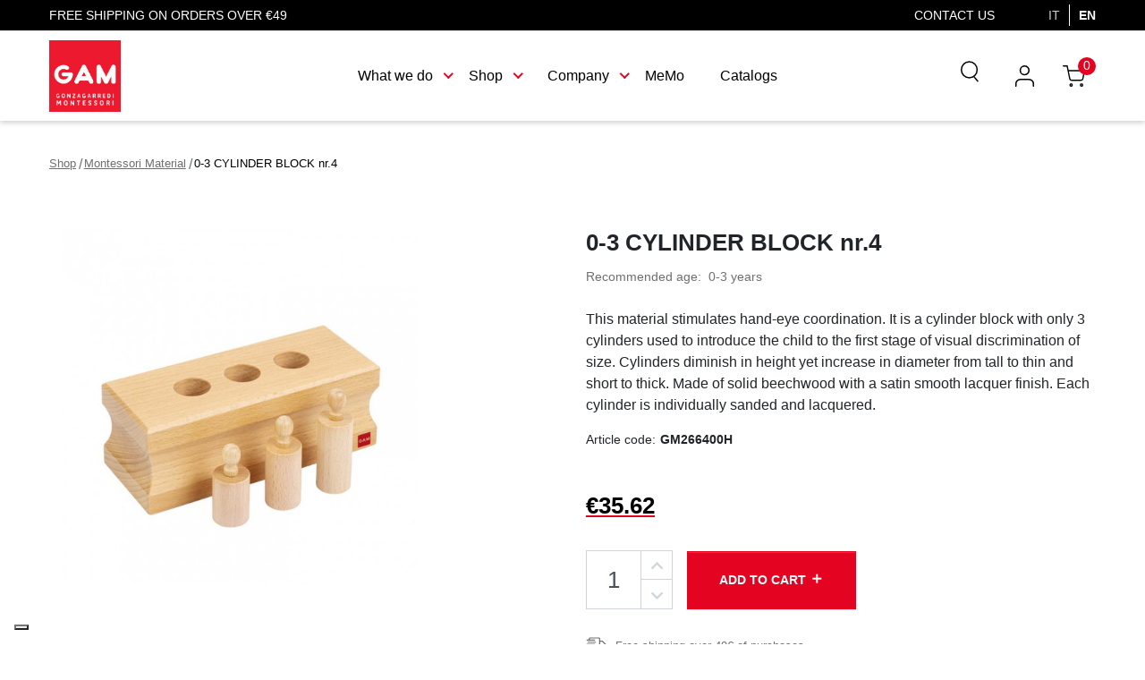

--- FILE ---
content_type: text/html; charset=utf-8
request_url: https://shop.gonzagarredi.com/en/prodotto/incastro-solido-0-3-4-431/
body_size: 24720
content:
<!doctype html>
<html lang="en">

  <head>
    
      
  <link rel="preconnect" href="//fonts.gstatic.com/" crossorigin>
<link rel="preconnect" href="//ajax.googleapis.com" crossorigin>
<script type="text/javascript">
    WebFontConfig = {
        google: { families: [ 'Noto+Sans:400,700' ] }
    };
    (function() {
        var wf = document.createElement('script');
        wf.src = 'https://ajax.googleapis.com/ajax/libs/webfont/1/webfont.js';
        wf.type = 'text/javascript';
        wf.async = 'true';
        var s = document.getElementsByTagName('script')[0];
        s.parentNode.insertBefore(wf, s);
    })(); </script>


  <meta charset="utf-8">


  <meta http-equiv="x-ua-compatible" content="ie=edge">



  <link rel="canonical" href="https://shop.gonzagarredi.com/en/prodotto/incastro-solido-0-3-4-431/">

  <title>0-3 CYLINDER BLOCK nr.4 | GAM </title>
  <script data-keepinline="true">
    var ajaxGetProductUrl = '//shop.gonzagarredi.com/en/module/cdc_googletagmanager/async?obj=cart-action';

/* datalayer */
dataLayer = window.dataLayer || [];
dataLayer.push({"pageCategory":"product","ecommerce":{"currencyCode":"EUR","detail":{"products":[{"name":"0-3 CYLINDER BLOCK nr.4","id":"431","reference":"GM266400H","price":"35.62","category":"Montessori Material","link":"incastro-solido-0-3-4","price_tax_exc":"29.2","wholesale_price":"0"}]}},"userLogged":0,"userId":"guest_941335","google_tag_params":{"ecomm_pagetype":"product","ecomm_prodid":"431","ecomm_totalvalue":35.62,"ecomm_category":"Montessori Material","ecomm_totalvalue_tax_exc":29.2}});
/* call to GTM Tag */
(function(w,d,s,l,i){w[l]=w[l]||[];w[l].push({'gtm.start':
new Date().getTime(),event:'gtm.js'});var f=d.getElementsByTagName(s)[0],
j=d.createElement(s),dl=l!='dataLayer'?'&l='+l:'';j.async=true;j.src=
'https://www.googletagmanager.com/gtm.js?id='+i+dl;f.parentNode.insertBefore(j,f);
})(window,document,'script','dataLayer','GTM-M286RWB');

/* async call to avoid cache system for dynamic data */
dataLayer.push({
  'event': 'datalayer_ready'
});
</script>   <meta name="google-site-verification" content="vGoQy8iyUglzmzcxIoiKupvxIfJ5n3VE-Lb0MfKCimk">
  <meta name="description" content="This material stimulates hand-eye coordination. It is a cylinder block with only 3 cylinders used to introduce the child to the first stage of visual discrimination of size. Cylinders diminish in height yet increase in diameter from tall to thin and short to thick. Made of solid beechwood with a satin smooth lacquer finish. Each cylinder is individually sanded and lacquered.">
  <meta name="keywords" content="">
        
  
    
                                  <link rel="alternate" href="https://shop.gonzagarredi.com/it/prodotto/incastro-solido-0-3-4-431/" hreflang="x-default">
                <link rel="alternate" href="https://shop.gonzagarredi.com/it/prodotto/incastro-solido-0-3-4-431/" hreflang="it">
                      <link rel="alternate" href="https://shop.gonzagarredi.com/en/prodotto/incastro-solido-0-3-4-431/" hreflang="en-us">
                
  
  
<meta property="og:title" content="0-3 CYLINDER BLOCK nr.4"/>
<meta property="og:description" content="This material stimulates hand-eye coordination. It is a cylinder block with only 3 cylinders used to introduce the child to the first stage of visual discrimination of size. Cylinders diminish in height yet increase in diameter from tall to thin and short to thick. Made of solid beechwood with a satin smooth lacquer finish. Each cylinder is individually sanded and lacquered."/>
<meta property="og:type" content="website"/>
<meta property="og:url" content="https://shop.gonzagarredi.com/en/prodotto/incastro-solido-0-3-4-431/"/>
<meta property="og:site_name" content="Gonzagarredi.com"/>

  <meta property="og:type" content="product"/>
            <meta property="og:image" content="https://shop.gonzagarredi.com/189-large_default/incastro-solido-0-3-4.jpg"/>
        <meta property="og:image:height" content="800"/>
    <meta property="og:image:width" content="800"/>

        <meta property="product:price:amount" content="35.62" />
    <meta property="product:price:currency" content="EUR" />
          <meta property="og:availability" content="instock" />

<script type="application/ld+json">
{
    "@context" : "http://schema.org",
    "@type" : "Organization",
    "name" : "Gonzagarredi.com",
    "description": "In 1925, following direct instructions from the great pedagogist Maria Montessori, guest of her friend Donna Maria Maraini Guerrieri Gonzaga, an artisanal business began in Gonzaga for the production of educational materials and furnishings according to the Montessori method. From that first nucleus, a production reality was started and developed which, in 1975, from a private company 'Baroni and Marangon' was transformed into a cooperative company: 'Gonzagarredi Soc. Coop.'."
    "url" : "https://shop.gonzagarredi.com/en/",
    "logo" : {
        "@type":"ImageObject",
        "url":"https://shop.gonzagarredi.comhttps://shop.gonzagarredi.com/img/gam-logo-1622210565.jpg"
    },
    "address": {
         "@type": "PostalAddress",
         "streetAddress": " Via Leone XIII, 7",
         "addressLocality": "Gonzaga",
         "addressRegion": "Mantova",
         "postalCode": "46023",
         "addressCountry": "Italy"
    },
    "contactPoint" : [
        {
            "@type" : "ContactPoint",
            "telephone" : "+39 0376 518200",
            "contactType" : "customer service"
        }

    ]

}

</script>

<script type="application/ld+json">
{
    "@context":"http://schema.org",
    "@type":"WebPage",
    "isPartOf": {
        "@type":"WebSite",
        "url":  "https://shop.gonzagarredi.com/en/",
        "name": "Gonzagarredi.com"
    },
    "name": "0-3 CYLINDER BLOCK nr.4",
    "url":  "https://shop.gonzagarredi.com/en/prodotto/incastro-solido-0-3-4-431/"
}


</script>
    <script type="application/ld+json">
    {
    "@context": "http://schema.org/",
    "@type": "Product",
    "name": "0-3 CYLINDER BLOCK nr.4",
    "description": "This material stimulates hand-eye coordination. It is a cylinder block with only 3 cylinders used to introduce the child to the first stage of visual discrimination of size. Cylinders diminish in height yet increase in diameter from tall to thin and short to thick. Made of solid beechwood with a satin smooth lacquer finish. Each cylinder is individually sanded and lacquered.",
    "category": "Montessori Material",
    "image" :"https://shop.gonzagarredi.com/189-home_default/incastro-solido-0-3-4.jpg",    "sku": "GM266400H",          "mpn": "GM266400H",
        "brand": {
        "@type": "Thing",
        "name": "Gonzagarredi.com"
    },                  "offers": {
        "@type": "Offer",
        "priceCurrency": "EUR",
        "name": "0-3 CYLINDER BLOCK nr.4",
        "price": "35.62",
        "url": "https://shop.gonzagarredi.com/en/prodotto/incastro-solido-0-3-4-431/",
        "priceValidUntil": "2026-02-09",
                "image": ["https://shop.gonzagarredi.com/189-large_default/incastro-solido-0-3-4.jpg"],
                          "mpn": "GM266400H",
                "sku": "GM266400H",
                        "availability": "http://schema.org/InStock",
        "seller": {
            "@type": "Organization",
            "name": "Gonzagarredi.com"
        }
    }
    
}


    </script>
<script type="application/ld+json">
    {
    "@context": "https://schema.org",
    "@type": "BreadcrumbList",
    "itemListElement": [
        {
    "@type": "ListItem",
    "position": 1,
    "name": "Shop",
    "item": "https://shop.gonzagarredi.com/en/"
    },        {
    "@type": "ListItem",
    "position": 2,
    "name": "Montessori Material",
    "item": "https://shop.gonzagarredi.com/en/montessori-material/"
    },        {
    "@type": "ListItem",
    "position": 3,
    "name": "0-3 CYLINDER BLOCK nr.4",
    "item": "https://shop.gonzagarredi.com/en/prodotto/incastro-solido-0-3-4-431/"
    }    ]
    }
    </script>

  



  <meta name="viewport" content="width=device-width, initial-scale=1">



  <link rel="icon" type="image/vnd.microsoft.icon" href="https://shop.gonzagarredi.com/img/favicon.ico?1714483463">
  <link rel="shortcut icon" type="image/x-icon" href="https://shop.gonzagarredi.com/img/favicon.ico?1714483463">



  <script>
    window.dataLayer = window.dataLayer || [];
    window.dataLayer.push({
        pageCategory1: 'Scheda prodotto',
        pageCategory2: 'Montessori Material',
                    });
</script>



    <link rel="stylesheet" href="https://shop.gonzagarredi.com/themes/gam/assets/cache/theme-d715db175.css" type="text/css" media="all">



  

  <script type="text/javascript">
        var ajax_controller = "https:\/\/shop.gonzagarredi.com\/en\/checkout-fields?ajax=1";
        var checkout_label = "Checkout";
        var controller = "product";
        var controller_link = "https:\/\/shop.gonzagarredi.com\/en\/b2b-create";
        var create_account = "Now you can create account as B2B";
        var is_required_label = " is required";
        var normal_form = 0;
        var prestashop = {"cart":{"products":[],"totals":{"total":{"type":"total","label":"Total","amount":0,"value":"\u20ac0.00"},"total_including_tax":{"type":"total","label":"Total (tax incl.)","amount":0,"value":"\u20ac0.00"},"total_excluding_tax":{"type":"total","label":"Total (tax excl.)","amount":0,"value":"\u20ac0.00"}},"subtotals":{"products":{"type":"products","label":"Subtotal","amount":0,"value":"\u20ac0.00"},"discounts":null,"shipping":{"type":"shipping","label":"Shipping","amount":0,"value":""},"tax":{"type":"tax","label":"Included taxes","amount":0,"value":"\u20ac0.00"}},"products_count":0,"summary_string":"0 items","vouchers":{"allowed":1,"added":[]},"discounts":[],"minimalPurchase":0,"minimalPurchaseRequired":""},"currency":{"name":"Euro","iso_code":"EUR","iso_code_num":"978","sign":"\u20ac"},"customer":{"lastname":null,"firstname":null,"email":null,"birthday":null,"newsletter":null,"newsletter_date_add":null,"optin":null,"website":null,"company":null,"siret":null,"ape":null,"is_logged":false,"gender":{"type":null,"name":null},"addresses":[]},"language":{"name":"English (English)","iso_code":"en","locale":"en-US","language_code":"en-us","is_rtl":"0","date_format_lite":"m\/d\/Y","date_format_full":"m\/d\/Y H:i:s","id":3},"page":{"title":"","canonical":null,"meta":{"title":"0-3 CYLINDER BLOCK nr.4","description":"This material stimulates hand-eye coordination. It is a cylinder block with only 3 cylinders used to introduce the child to the first stage of visual discrimination of size. Cylinders diminish in height yet increase in diameter from tall to thin and short to thick. Made of solid beechwood with a satin smooth lacquer finish. Each cylinder is individually sanded and lacquered.","keywords":"","robots":"index"},"page_name":"product","body_classes":{"lang-en":true,"lang-rtl":false,"country-IT":true,"currency-EUR":true,"layout-full-width":true,"page-product":true,"tax-display-enabled":true,"product-id-431":true,"product-0-3 CYLINDER BLOCK nr.4":true,"product-id-category-31":true,"product-id-manufacturer-0":true,"product-id-supplier-0":true,"product-available-for-order":true},"admin_notifications":[]},"shop":{"name":"Gonzagarredi.com","logo":"https:\/\/shop.gonzagarredi.com\/img\/gam-logo-1622210565.jpg","stores_icon":"https:\/\/shop.gonzagarredi.com\/img\/logo_stores.png","favicon":"https:\/\/shop.gonzagarredi.com\/img\/favicon.ico"},"urls":{"base_url":"https:\/\/shop.gonzagarredi.com\/","current_url":"https:\/\/shop.gonzagarredi.com\/en\/prodotto\/incastro-solido-0-3-4-431\/","shop_domain_url":"https:\/\/shop.gonzagarredi.com","img_ps_url":"https:\/\/shop.gonzagarredi.com\/img\/","img_cat_url":"https:\/\/shop.gonzagarredi.com\/img\/c\/","img_lang_url":"https:\/\/shop.gonzagarredi.com\/img\/l\/","img_prod_url":"https:\/\/shop.gonzagarredi.com\/img\/p\/","img_manu_url":"https:\/\/shop.gonzagarredi.com\/img\/m\/","img_sup_url":"https:\/\/shop.gonzagarredi.com\/img\/su\/","img_ship_url":"https:\/\/shop.gonzagarredi.com\/img\/s\/","img_store_url":"https:\/\/shop.gonzagarredi.com\/img\/st\/","img_col_url":"https:\/\/shop.gonzagarredi.com\/img\/co\/","img_url":"https:\/\/shop.gonzagarredi.com\/themes\/gam\/assets\/img\/","css_url":"https:\/\/shop.gonzagarredi.com\/themes\/gam\/assets\/css\/","js_url":"https:\/\/shop.gonzagarredi.com\/themes\/gam\/assets\/js\/","pic_url":"https:\/\/shop.gonzagarredi.com\/upload\/","pages":{"address":"https:\/\/shop.gonzagarredi.com\/en\/address","addresses":"https:\/\/shop.gonzagarredi.com\/en\/addresses","authentication":"https:\/\/shop.gonzagarredi.com\/en\/login","cart":"https:\/\/shop.gonzagarredi.com\/en\/cart","category":"https:\/\/shop.gonzagarredi.com\/en\/index.php?controller=category","cms":"https:\/\/shop.gonzagarredi.com\/en\/index.php?controller=cms","contact":"https:\/\/shop.gonzagarredi.com\/en\/contact-us","discount":"https:\/\/shop.gonzagarredi.com\/en\/discount","guest_tracking":"https:\/\/shop.gonzagarredi.com\/en\/guest-tracking","history":"https:\/\/shop.gonzagarredi.com\/en\/order-history","identity":"https:\/\/shop.gonzagarredi.com\/en\/identity","index":"https:\/\/shop.gonzagarredi.com\/en\/","my_account":"https:\/\/shop.gonzagarredi.com\/en\/my-account","order_confirmation":"https:\/\/shop.gonzagarredi.com\/en\/order-confirmation","order_detail":"https:\/\/shop.gonzagarredi.com\/en\/index.php?controller=order-detail","order_follow":"https:\/\/shop.gonzagarredi.com\/en\/order-follow","order":"https:\/\/shop.gonzagarredi.com\/en\/order","order_return":"https:\/\/shop.gonzagarredi.com\/en\/index.php?controller=order-return","order_slip":"https:\/\/shop.gonzagarredi.com\/en\/credit-slip","pagenotfound":"https:\/\/shop.gonzagarredi.com\/en\/page-not-found","password":"https:\/\/shop.gonzagarredi.com\/en\/password-recovery","pdf_invoice":"https:\/\/shop.gonzagarredi.com\/en\/index.php?controller=pdf-invoice","pdf_order_return":"https:\/\/shop.gonzagarredi.com\/en\/index.php?controller=pdf-order-return","pdf_order_slip":"https:\/\/shop.gonzagarredi.com\/en\/index.php?controller=pdf-order-slip","prices_drop":"https:\/\/shop.gonzagarredi.com\/en\/prices-drop","product":"https:\/\/shop.gonzagarredi.com\/en\/index.php?controller=product","search":"https:\/\/shop.gonzagarredi.com\/en\/search","sitemap":"https:\/\/shop.gonzagarredi.com\/en\/Sitemap","stores":"https:\/\/shop.gonzagarredi.com\/en\/stores","supplier":"https:\/\/shop.gonzagarredi.com\/en\/supplier","register":"https:\/\/shop.gonzagarredi.com\/en\/login?create_account=1","order_login":"https:\/\/shop.gonzagarredi.com\/en\/order?login=1"},"alternative_langs":{"it":"https:\/\/shop.gonzagarredi.com\/it\/prodotto\/incastro-solido-0-3-4-431\/","en-us":"https:\/\/shop.gonzagarredi.com\/en\/prodotto\/incastro-solido-0-3-4-431\/"},"theme_assets":"\/themes\/gam\/assets\/","actions":{"logout":"https:\/\/shop.gonzagarredi.com\/en\/?mylogout="},"no_picture_image":{"bySize":{"small_default":{"url":"https:\/\/shop.gonzagarredi.com\/img\/p\/en-default-small_default.jpg","width":98,"height":98},"cart_default":{"url":"https:\/\/shop.gonzagarredi.com\/img\/p\/en-default-cart_default.jpg","width":125,"height":125},"pdt_180":{"url":"https:\/\/shop.gonzagarredi.com\/img\/p\/en-default-pdt_180.jpg","width":180,"height":180},"home_default":{"url":"https:\/\/shop.gonzagarredi.com\/img\/p\/en-default-home_default.jpg","width":250,"height":250},"pdt_300":{"url":"https:\/\/shop.gonzagarredi.com\/img\/p\/en-default-pdt_300.jpg","width":300,"height":300},"pdt_360":{"url":"https:\/\/shop.gonzagarredi.com\/img\/p\/en-default-pdt_360.jpg","width":360,"height":360},"medium_default":{"url":"https:\/\/shop.gonzagarredi.com\/img\/p\/en-default-medium_default.jpg","width":452,"height":452},"pdt_540":{"url":"https:\/\/shop.gonzagarredi.com\/img\/p\/en-default-pdt_540.jpg","width":540,"height":540},"large_default":{"url":"https:\/\/shop.gonzagarredi.com\/img\/p\/en-default-large_default.jpg","width":800,"height":800}},"small":{"url":"https:\/\/shop.gonzagarredi.com\/img\/p\/en-default-small_default.jpg","width":98,"height":98},"medium":{"url":"https:\/\/shop.gonzagarredi.com\/img\/p\/en-default-pdt_300.jpg","width":300,"height":300},"large":{"url":"https:\/\/shop.gonzagarredi.com\/img\/p\/en-default-large_default.jpg","width":800,"height":800},"legend":""}},"configuration":{"display_taxes_label":true,"display_prices_tax_incl":true,"is_catalog":false,"show_prices":true,"opt_in":{"partner":false},"quantity_discount":{"type":"discount","label":"Unit discount"},"voucher_enabled":1,"return_enabled":0},"field_required":[],"breadcrumb":{"links":[{"title":"Shop","url":"https:\/\/shop.gonzagarredi.com\/en\/"},{"title":"Montessori Material","url":"https:\/\/shop.gonzagarredi.com\/en\/montessori-material\/"},{"title":"0-3 CYLINDER BLOCK nr.4","url":"https:\/\/shop.gonzagarredi.com\/en\/prodotto\/incastro-solido-0-3-4-431\/"}],"count":3},"link":{"protocol_link":"https:\/\/","protocol_content":"https:\/\/","request_uri":"\/en\/prodotto\/incastro-solido-0-3-4-431\/"},"time":1769336144,"static_token":"ec1b844d4ea5035efcc61a931eec0055","token":"f4fa5ce65443da87aea5c596dc1cfdc7","debug":false,"modules":{"boraso_customizegam":{"wordpress_url":"https:\/\/www.gonzagarredi.com\/en\/","wp_contact_page":"https:\/\/www.gonzagarredi.com\/en\/company\/contact-us\/","signout_url":"https:\/\/shop.gonzagarredi.com\/en\/?mylogout=","group_estero":"5","italy_coutry":"10","enable_quotation_request":"1","enable_foreign_b2b_reg":"","custom_referer":"https:\/\/shop.gonzagarredi.com\/en\/prodotto\/incastro-solido-0-3-4-431\/","switch":{"1":{"iso_code":"it","url":"https:\/\/www.gonzagarredi.com\/it\/"},"3":{"iso_code":"en","url":"https:\/\/www.gonzagarredi.com\/en\/"}},"data_layer_category1":"Scheda prodotto","data_layer_category2":"Montessori Material","string_contact":"Contact us","string_newsletter_title":"Get our latest news and special sales","string_newsletter_placeholder":"Your email address","string_newsletter_button":"Subscribe","string_footer":"Follow us"}}};
        var ps_version = "1.7.7.4";
        var psemailsubscription_subscription = "https:\/\/shop.gonzagarredi.com\/en\/module\/ps_emailsubscription\/subscription";
        var site_key = "";
      </script>



  <!-- emarketing start -->





<!-- emarketing end --><style>.ets_mm_megamenu .mm_menus_li .h4,
.ets_mm_megamenu .mm_menus_li .h5,
.ets_mm_megamenu .mm_menus_li .h6,
.ets_mm_megamenu .mm_menus_li .h1,
.ets_mm_megamenu .mm_menus_li .h2,
.ets_mm_megamenu .mm_menus_li .h3,
.ets_mm_megamenu .mm_menus_li .h4 *:not(i),
.ets_mm_megamenu .mm_menus_li .h5 *:not(i),
.ets_mm_megamenu .mm_menus_li .h6 *:not(i),
.ets_mm_megamenu .mm_menus_li .h1 *:not(i),
.ets_mm_megamenu .mm_menus_li .h2 *:not(i),
.ets_mm_megamenu .mm_menus_li .h3 *:not(i),
.ets_mm_megamenu .mm_menus_li > a{
    font-family: inherit;
}
.ets_mm_megamenu *:not(.fa):not(i){
    font-family: inherit;
}

.ets_mm_block *{
    font-size: 14px;
}    

@media (min-width: 768px){
/*layout 1*/
    .ets_mm_megamenu.layout_layout1{
        background: ;
    }
    .layout_layout1 .ets_mm_megamenu_content{
      background: linear-gradient(#FFFFFF, #F2F2F2) repeat scroll 0 0 rgba(0, 0, 0, 0);
      background: -webkit-linear-gradient(#FFFFFF, #F2F2F2) repeat scroll 0 0 rgba(0, 0, 0, 0);
      background: -o-linear-gradient(#FFFFFF, #F2F2F2) repeat scroll 0 0 rgba(0, 0, 0, 0);
    }
    .ets_mm_megamenu.layout_layout1:not(.ybc_vertical_menu) .mm_menus_ul{
         background: ;
    }

    #header .layout_layout1:not(.ybc_vertical_menu) .mm_menus_li > a,
    .layout_layout1 .ybc-menu-vertical-button,
    .layout_layout1 .mm_extra_item *{
        color: #484848
    }
    .layout_layout1 .ybc-menu-vertical-button .ybc-menu-button-toggle_icon_default .icon-bar{
        background-color: #484848
    }
    .layout_layout1 .mm_menus_li:hover > a, 
    .layout_layout1 .mm_menus_li.active > a,
    #header .layout_layout1 .mm_menus_li:hover > a,
    #header .layout_layout1 .mm_menus_li.menu_hover > a,
    .layout_layout1:hover .ybc-menu-vertical-button,
    .layout_layout1 .mm_extra_item button[type="submit"]:hover i,
    #header .layout_layout1 .mm_menus_li.active > a{
        color: #ec4249;
    }
    
    .layout_layout1:not(.ybc_vertical_menu) .mm_menus_li > a:before,
    .layout_layout1.ybc_vertical_menu:hover .ybc-menu-vertical-button:before,
    .layout_layout1:hover .ybc-menu-vertical-button .ybc-menu-button-toggle_icon_default .icon-bar,
    .ybc-menu-vertical-button.layout_layout1:hover{background-color: #ec4249;}
    
    .layout_layout1:not(.ybc_vertical_menu) .mm_menus_li:hover > a,
    .layout_layout1:not(.ybc_vertical_menu) .mm_menus_li.menu_hover > a,
    .ets_mm_megamenu.layout_layout1.ybc_vertical_menu:hover,
    #header .layout_layout1:not(.ybc_vertical_menu) .mm_menus_li:hover > a,
    #header .layout_layout1:not(.ybc_vertical_menu) .mm_menus_li.menu_hover > a,
    .ets_mm_megamenu.layout_layout1.ybc_vertical_menu:hover{
        background: #ffffff;
    }
    
    .layout_layout1.ets_mm_megamenu .mm_columns_ul,
    .layout_layout1.ybc_vertical_menu .mm_menus_ul{
        background-color: #ffffff;
    }
    #header .layout_layout1 .ets_mm_block_content a,
    #header .layout_layout1 .ets_mm_block_content p,
    .layout_layout1.ybc_vertical_menu .mm_menus_li > a,
    #header .layout_layout1.ybc_vertical_menu .mm_menus_li > a{
        color: #414141;
    }
    
    .layout_layout1 .mm_columns_ul .h1,
    .layout_layout1 .mm_columns_ul .h2,
    .layout_layout1 .mm_columns_ul .h3,
    .layout_layout1 .mm_columns_ul .h4,
    .layout_layout1 .mm_columns_ul .h5,
    .layout_layout1 .mm_columns_ul .h6,
    .layout_layout1 .mm_columns_ul .ets_mm_block > .h1 a,
    .layout_layout1 .mm_columns_ul .ets_mm_block > .h2 a,
    .layout_layout1 .mm_columns_ul .ets_mm_block > .h3 a,
    .layout_layout1 .mm_columns_ul .ets_mm_block > .h4 a,
    .layout_layout1 .mm_columns_ul .ets_mm_block > .h5 a,
    .layout_layout1 .mm_columns_ul .ets_mm_block > .h6 a,
    #header .layout_layout1 .mm_columns_ul .ets_mm_block > .h1 a,
    #header .layout_layout1 .mm_columns_ul .ets_mm_block > .h2 a,
    #header .layout_layout1 .mm_columns_ul .ets_mm_block > .h3 a,
    #header .layout_layout1 .mm_columns_ul .ets_mm_block > .h4 a,
    #header .layout_layout1 .mm_columns_ul .ets_mm_block > .h5 a,
    #header .layout_layout1 .mm_columns_ul .ets_mm_block > .h6 a,
    .layout_layout1 .mm_columns_ul .h1,
    .layout_layout1 .mm_columns_ul .h2,
    .layout_layout1 .mm_columns_ul .h3,
    .layout_layout1 .mm_columns_ul ..h4,
    .layout_layout1 .mm_columns_ul .h5,
    .layout_layout1 .mm_columns_ul .h6{
        color: #414141;
    }
    
    
    .layout_layout1 li:hover > a,
    .layout_layout1 li > a:hover,
    .layout_layout1 .mm_tabs_li.open .mm_tab_toggle_title,
    .layout_layout1 .mm_tabs_li.open .mm_tab_toggle_title a,
    .layout_layout1 .mm_tabs_li:hover .mm_tab_toggle_title,
    .layout_layout1 .mm_tabs_li:hover .mm_tab_toggle_title a,
    #header .layout_layout1 .mm_tabs_li.open .mm_tab_toggle_title,
    #header .layout_layout1 .mm_tabs_li.open .mm_tab_toggle_title a,
    #header .layout_layout1 .mm_tabs_li:hover .mm_tab_toggle_title,
    #header .layout_layout1 .mm_tabs_li:hover .mm_tab_toggle_title a,
    .layout_layout1.ybc_vertical_menu .mm_menus_li > a,
    #header .layout_layout1 li:hover > a,
    .layout_layout1.ybc_vertical_menu .mm_menus_li:hover > a,
    #header .layout_layout1.ybc_vertical_menu .mm_menus_li:hover > a,
    #header .layout_layout1 .mm_columns_ul .mm_block_type_product .product-title > a:hover,
    #header .layout_layout1 li > a:hover{color: #ec4249;}
    
    
/*end layout 1*/
    
    
    /*layout 2*/
    .ets_mm_megamenu.layout_layout2{
        background-color: #3cabdb;
    }
    
    #header .layout_layout2:not(.ybc_vertical_menu) .mm_menus_li > a,
    .layout_layout2 .ybc-menu-vertical-button,
    .layout_layout2 .mm_extra_item *{
        color: #ffffff
    }
    .layout_layout2 .ybc-menu-vertical-button .ybc-menu-button-toggle_icon_default .icon-bar{
        background-color: #ffffff
    }
    .layout_layout2:not(.ybc_vertical_menu) .mm_menus_li:hover > a, 
    .layout_layout2:not(.ybc_vertical_menu) .mm_menus_li.active > a,
    #header .layout_layout2:not(.ybc_vertical_menu) .mm_menus_li:hover > a,
    .layout_layout2:hover .ybc-menu-vertical-button,
    .layout_layout2 .mm_extra_item button[type="submit"]:hover i,
    #header .layout_layout2:not(.ybc_vertical_menu) .mm_menus_li.active > a{color: #ffffff;}
    
    .layout_layout2:hover .ybc-menu-vertical-button .ybc-menu-button-toggle_icon_default .icon-bar{
        background-color: #ffffff;
    }
    .layout_layout2:not(.ybc_vertical_menu) .mm_menus_li:hover > a,
    #header .layout_layout2:not(.ybc_vertical_menu) .mm_menus_li:hover > a,
    .ets_mm_megamenu.layout_layout2.ybc_vertical_menu:hover{
        background-color: #50b4df;
    }
    
    .layout_layout2.ets_mm_megamenu .mm_columns_ul,
    .layout_layout2.ybc_vertical_menu .mm_menus_ul{
        background-color: #ffffff;
    }
    #header .layout_layout2 .ets_mm_block_content a,
    .layout_layout2.ybc_vertical_menu .mm_menus_li > a,
    #header .layout_layout2.ybc_vertical_menu .mm_menus_li > a,
    #header .layout_layout2 .ets_mm_block_content p{
        color: #666666;
    }
    
    .layout_layout2 .mm_columns_ul .h1,
    .layout_layout2 .mm_columns_ul .h2,
    .layout_layout2 .mm_columns_ul .h3,
    .layout_layout2 .mm_columns_ul .h4,
    .layout_layout2 .mm_columns_ul .h5,
    .layout_layout2 .mm_columns_ul .h6,
    .layout_layout2 .mm_columns_ul .ets_mm_block > .h1 a,
    .layout_layout2 .mm_columns_ul .ets_mm_block > .h2 a,
    .layout_layout2 .mm_columns_ul .ets_mm_block > .h3 a,
    .layout_layout2 .mm_columns_ul .ets_mm_block > .h4 a,
    .layout_layout2 .mm_columns_ul .ets_mm_block > .h5 a,
    .layout_layout2 .mm_columns_ul .ets_mm_block > .h6 a,
    #header .layout_layout2 .mm_columns_ul .ets_mm_block > .h1 a,
    #header .layout_layout2 .mm_columns_ul .ets_mm_block > .h2 a,
    #header .layout_layout2 .mm_columns_ul .ets_mm_block > .h3 a,
    #header .layout_layout2 .mm_columns_ul .ets_mm_block > .h4 a,
    #header .layout_layout2 .mm_columns_ul .ets_mm_block > .h5 a,
    #header .layout_layout2 .mm_columns_ul .ets_mm_block > .h6 a,
    .layout_layout2 .mm_columns_ul .h1,
    .layout_layout2 .mm_columns_ul .h2,
    .layout_layout2 .mm_columns_ul .h3,
    .layout_layout2 .mm_columns_ul ..h4,
    .layout_layout2 .mm_columns_ul .h5,
    .layout_layout2 .mm_columns_ul .h6{
        color: #414141;
    }
    
    
    .layout_layout2 li:hover > a,
    .layout_layout2 li > a:hover,
    .layout_layout2 .mm_tabs_li.open .mm_tab_toggle_title,
    .layout_layout2 .mm_tabs_li.open .mm_tab_toggle_title a,
    .layout_layout2 .mm_tabs_li:hover .mm_tab_toggle_title,
    .layout_layout2 .mm_tabs_li:hover .mm_tab_toggle_title a,
    #header .layout_layout2 .mm_tabs_li.open .mm_tab_toggle_title,
    #header .layout_layout2 .mm_tabs_li.open .mm_tab_toggle_title a,
    #header .layout_layout2 .mm_tabs_li:hover .mm_tab_toggle_title,
    #header .layout_layout2 .mm_tabs_li:hover .mm_tab_toggle_title a,
    #header .layout_layout2 li:hover > a,
    .layout_layout2.ybc_vertical_menu .mm_menus_li > a,
    .layout_layout2.ybc_vertical_menu .mm_menus_li:hover > a,
    #header .layout_layout2.ybc_vertical_menu .mm_menus_li:hover > a,
    #header .layout_layout2 .mm_columns_ul .mm_block_type_product .product-title > a:hover,
    #header .layout_layout2 li > a:hover{color: #fc4444;}
    
    
    
    /*layout 3*/
    .ets_mm_megamenu.layout_layout3,
    .layout_layout3 .mm_tab_li_content{
        background-color: #333333;
        
    }
    #header .layout_layout3:not(.ybc_vertical_menu) .mm_menus_li > a,
    .layout_layout3 .ybc-menu-vertical-button,
    .layout_layout3 .mm_extra_item *{
        color: #ffffff
    }
    .layout_layout3 .ybc-menu-vertical-button .ybc-menu-button-toggle_icon_default .icon-bar{
        background-color: #ffffff
    }
    .layout_layout3 .mm_menus_li:hover > a, 
    .layout_layout3 .mm_menus_li.active > a,
    .layout_layout3 .mm_extra_item button[type="submit"]:hover i,
    #header .layout_layout3 .mm_menus_li:hover > a,
    #header .layout_layout3 .mm_menus_li.active > a,
    .layout_layout3:hover .ybc-menu-vertical-button,
    .layout_layout3:hover .ybc-menu-vertical-button .ybc-menu-button-toggle_icon_default .icon-bar{
        color: #ffffff;
    }
    
    .layout_layout3:not(.ybc_vertical_menu) .mm_menus_li:hover > a,
    #header .layout_layout3:not(.ybc_vertical_menu) .mm_menus_li:hover > a,
    .ets_mm_megamenu.layout_layout3.ybc_vertical_menu:hover,
    .layout_layout3 .mm_tabs_li.open .mm_columns_contents_ul,
    .layout_layout3 .mm_tabs_li.open .mm_tab_li_content {
        background-color: #000000;
    }
    .layout_layout3 .mm_tabs_li.open.mm_tabs_has_content .mm_tab_li_content .mm_tab_name::before{
        border-right-color: #000000;
    }
    .layout_layout3.ets_mm_megamenu .mm_columns_ul,
    .ybc_vertical_menu.layout_layout3 .mm_menus_ul.ets_mn_submenu_full_height .mm_menus_li:hover a::before,
    .layout_layout3.ybc_vertical_menu .mm_menus_ul{
        background-color: #000000;
        border-color: #000000;
    }
    #header .layout_layout3 .ets_mm_block_content a,
    #header .layout_layout3 .ets_mm_block_content p,
    .layout_layout3.ybc_vertical_menu .mm_menus_li > a,
    #header .layout_layout3.ybc_vertical_menu .mm_menus_li > a{
        color: #dcdcdc;
    }
    
    .layout_layout3 .mm_columns_ul .h1,
    .layout_layout3 .mm_columns_ul .h2,
    .layout_layout3 .mm_columns_ul .h3,
    .layout_layout3 .mm_columns_ul .h4,
    .layout_layout3 .mm_columns_ul .h5,
    .layout_layout3 .mm_columns_ul .h6,
    .layout_layout3 .mm_columns_ul .ets_mm_block > .h1 a,
    .layout_layout3 .mm_columns_ul .ets_mm_block > .h2 a,
    .layout_layout3 .mm_columns_ul .ets_mm_block > .h3 a,
    .layout_layout3 .mm_columns_ul .ets_mm_block > .h4 a,
    .layout_layout3 .mm_columns_ul .ets_mm_block > .h5 a,
    .layout_layout3 .mm_columns_ul .ets_mm_block > .h6 a,
    #header .layout_layout3 .mm_columns_ul .ets_mm_block > .h1 a,
    #header .layout_layout3 .mm_columns_ul .ets_mm_block > .h2 a,
    #header .layout_layout3 .mm_columns_ul .ets_mm_block > .h3 a,
    #header .layout_layout3 .mm_columns_ul .ets_mm_block > .h4 a,
    #header .layout_layout3 .mm_columns_ul .ets_mm_block > .h5 a,
    #header .layout_layout3 .mm_columns_ul .ets_mm_block > .h6 a,
    .layout_layout3 .mm_columns_ul .h1,
    .layout_layout3 .mm_columns_ul .h2,
    .layout_layout3 .mm_columns_ul .h3,
    .layout_layout3.ybc_vertical_menu .mm_menus_li:hover > a,
    #header .layout_layout3.ybc_vertical_menu .mm_menus_li:hover > a,
    .layout_layout3 .mm_columns_ul ..h4,
    .layout_layout3 .mm_columns_ul .h5,
    .layout_layout3 .mm_columns_ul .h6{
        color: #ec4249;
    }
    
    
    .layout_layout3 li:hover > a,
    .layout_layout3 li > a:hover,
    .layout_layout3 .mm_tabs_li.open .mm_tab_toggle_title,
    .layout_layout3 .mm_tabs_li.open .mm_tab_toggle_title a,
    .layout_layout3 .mm_tabs_li:hover .mm_tab_toggle_title,
    .layout_layout3 .mm_tabs_li:hover .mm_tab_toggle_title a,
    #header .layout_layout3 .mm_tabs_li.open .mm_tab_toggle_title,
    #header .layout_layout3 .mm_tabs_li.open .mm_tab_toggle_title a,
    #header .layout_layout3 .mm_tabs_li:hover .mm_tab_toggle_title,
    #header .layout_layout3 .mm_tabs_li:hover .mm_tab_toggle_title a,
    #header .layout_layout3 li:hover > a,
    #header .layout_layout3 .mm_columns_ul .mm_block_type_product .product-title > a:hover,
    #header .layout_layout3 li > a:hover,
    .layout_layout3.ybc_vertical_menu .mm_menus_li > a,
    .layout_layout3 .has-sub .ets_mm_categories li > a:hover,
    #header .layout_layout3 .has-sub .ets_mm_categories li > a:hover{color: #fc4444;}
    
    
    /*layout 4*/
    
    .ets_mm_megamenu.layout_layout4{
        background-color: #ffffff;
    }
    .ets_mm_megamenu.layout_layout4:not(.ybc_vertical_menu) .mm_menus_ul{
         background: #ffffff;
    }

    #header .layout_layout4:not(.ybc_vertical_menu) .mm_menus_li > a,
    .layout_layout4 .ybc-menu-vertical-button,
    .layout_layout4 .mm_extra_item *{
        color: #333333
    }
    .layout_layout4 .ybc-menu-vertical-button .ybc-menu-button-toggle_icon_default .icon-bar{
        background-color: #333333
    }
    
    .layout_layout4 .mm_menus_li:hover > a, 
    .layout_layout4 .mm_menus_li.active > a,
    #header .layout_layout4 .mm_menus_li:hover > a,
    .layout_layout4:hover .ybc-menu-vertical-button,
    #header .layout_layout4 .mm_menus_li.active > a{color: #ffffff;}
    
    .layout_layout4:hover .ybc-menu-vertical-button .ybc-menu-button-toggle_icon_default .icon-bar{
        background-color: #ffffff;
    }
    
    .layout_layout4:not(.ybc_vertical_menu) .mm_menus_li:hover > a,
    .layout_layout4:not(.ybc_vertical_menu) .mm_menus_li.active > a,
    .layout_layout4:not(.ybc_vertical_menu) .mm_menus_li:hover > span, 
    .layout_layout4:not(.ybc_vertical_menu) .mm_menus_li.active > span,
    #header .layout_layout4:not(.ybc_vertical_menu) .mm_menus_li:hover > a, 
    #header .layout_layout4:not(.ybc_vertical_menu) .mm_menus_li.active > a,
    .layout_layout4:not(.ybc_vertical_menu) .mm_menus_li:hover > a,
    #header .layout_layout4:not(.ybc_vertical_menu) .mm_menus_li:hover > a,
    .ets_mm_megamenu.layout_layout4.ybc_vertical_menu:hover,
    #header .layout_layout4 .mm_menus_li:hover > span, 
    #header .layout_layout4 .mm_menus_li.active > span{
        background-color: #ec4249;
    }
    .layout_layout4 .ets_mm_megamenu_content {
      border-bottom-color: #ec4249;
    }
    
    .layout_layout4.ets_mm_megamenu .mm_columns_ul,
    .ybc_vertical_menu.layout_layout4 .mm_menus_ul .mm_menus_li:hover a::before,
    .layout_layout4.ybc_vertical_menu .mm_menus_ul{
        background-color: #ffffff;
    }
    #header .layout_layout4 .ets_mm_block_content a,
    .layout_layout4.ybc_vertical_menu .mm_menus_li > a,
    #header .layout_layout4.ybc_vertical_menu .mm_menus_li > a,
    #header .layout_layout4 .ets_mm_block_content p{
        color: #666666;
    }
    
    .layout_layout4 .mm_columns_ul .h1,
    .layout_layout4 .mm_columns_ul .h2,
    .layout_layout4 .mm_columns_ul .h3,
    .layout_layout4 .mm_columns_ul .h4,
    .layout_layout4 .mm_columns_ul .h5,
    .layout_layout4 .mm_columns_ul .h6,
    .layout_layout4 .mm_columns_ul .ets_mm_block > .h1 a,
    .layout_layout4 .mm_columns_ul .ets_mm_block > .h2 a,
    .layout_layout4 .mm_columns_ul .ets_mm_block > .h3 a,
    .layout_layout4 .mm_columns_ul .ets_mm_block > .h4 a,
    .layout_layout4 .mm_columns_ul .ets_mm_block > .h5 a,
    .layout_layout4 .mm_columns_ul .ets_mm_block > .h6 a,
    #header .layout_layout4 .mm_columns_ul .ets_mm_block > .h1 a,
    #header .layout_layout4 .mm_columns_ul .ets_mm_block > .h2 a,
    #header .layout_layout4 .mm_columns_ul .ets_mm_block > .h3 a,
    #header .layout_layout4 .mm_columns_ul .ets_mm_block > .h4 a,
    #header .layout_layout4 .mm_columns_ul .ets_mm_block > .h5 a,
    #header .layout_layout4 .mm_columns_ul .ets_mm_block > .h6 a,
    .layout_layout4 .mm_columns_ul .h1,
    .layout_layout4 .mm_columns_ul .h2,
    .layout_layout4 .mm_columns_ul .h3,
    .layout_layout4 .mm_columns_ul ..h4,
    .layout_layout4 .mm_columns_ul .h5,
    .layout_layout4 .mm_columns_ul .h6{
        color: #414141;
    }
    
    .layout_layout4 li:hover > a,
    .layout_layout4 li > a:hover,
    .layout_layout4 .mm_tabs_li.open .mm_tab_toggle_title,
    .layout_layout4 .mm_tabs_li.open .mm_tab_toggle_title a,
    .layout_layout4 .mm_tabs_li:hover .mm_tab_toggle_title,
    .layout_layout4 .mm_tabs_li:hover .mm_tab_toggle_title a,
    #header .layout_layout4 .mm_tabs_li.open .mm_tab_toggle_title,
    #header .layout_layout4 .mm_tabs_li.open .mm_tab_toggle_title a,
    #header .layout_layout4 .mm_tabs_li:hover .mm_tab_toggle_title,
    #header .layout_layout4 .mm_tabs_li:hover .mm_tab_toggle_title a,
    #header .layout_layout4 li:hover > a,
    .layout_layout4.ybc_vertical_menu .mm_menus_li > a,
    .layout_layout4.ybc_vertical_menu .mm_menus_li:hover > a,
    #header .layout_layout4.ybc_vertical_menu .mm_menus_li:hover > a,
    #header .layout_layout4 .mm_columns_ul .mm_block_type_product .product-title > a:hover,
    #header .layout_layout4 li > a:hover{color: #ec4249;}
    
    /* end layout 4*/
    
    
    
    
    /* Layout 5*/
    .ets_mm_megamenu.layout_layout5{
        background-color: #f6f6f6;
    }
    .ets_mm_megamenu.layout_layout5:not(.ybc_vertical_menu) .mm_menus_ul{
         background: #f6f6f6;
    }
    
    #header .layout_layout5:not(.ybc_vertical_menu) .mm_menus_li > a,
    .layout_layout5 .ybc-menu-vertical-button,
    .layout_layout5 .mm_extra_item *{
        color: #333333
    }
    .layout_layout5 .ybc-menu-vertical-button .ybc-menu-button-toggle_icon_default .icon-bar{
        background-color: #333333
    }
    .layout_layout5 .mm_menus_li:hover > a, 
    .layout_layout5 .mm_menus_li.active > a,
    .layout_layout5 .mm_extra_item button[type="submit"]:hover i,
    #header .layout_layout5 .mm_menus_li:hover > a,
    #header .layout_layout5 .mm_menus_li.active > a,
    .layout_layout5:hover .ybc-menu-vertical-button{
        color: #ec4249;
    }
    .layout_layout5:hover .ybc-menu-vertical-button .ybc-menu-button-toggle_icon_default .icon-bar{
        background-color: #ec4249;
    }
    
    .layout_layout5 .mm_menus_li > a:before{background-color: #ec4249;}
    

    .layout_layout5:not(.ybc_vertical_menu) .mm_menus_li:hover > a,
    #header .layout_layout5:not(.ybc_vertical_menu) .mm_menus_li:hover > a,
    .ets_mm_megamenu.layout_layout5.ybc_vertical_menu:hover,
    #header .layout_layout5 .mm_menus_li:hover > a{
        background-color: ;
    }
    
    .layout_layout5.ets_mm_megamenu .mm_columns_ul,
    .ybc_vertical_menu.layout_layout5 .mm_menus_ul .mm_menus_li:hover a::before,
    .layout_layout5.ybc_vertical_menu .mm_menus_ul{
        background-color: #ffffff;
    }
    #header .layout_layout5 .ets_mm_block_content a,
    .layout_layout5.ybc_vertical_menu .mm_menus_li > a,
    #header .layout_layout5.ybc_vertical_menu .mm_menus_li > a,
    #header .layout_layout5 .ets_mm_block_content p{
        color: #333333;
    }
    
    .layout_layout5 .mm_columns_ul .h1,
    .layout_layout5 .mm_columns_ul .h2,
    .layout_layout5 .mm_columns_ul .h3,
    .layout_layout5 .mm_columns_ul .h4,
    .layout_layout5 .mm_columns_ul .h5,
    .layout_layout5 .mm_columns_ul .h6,
    .layout_layout5 .mm_columns_ul .ets_mm_block > .h1 a,
    .layout_layout5 .mm_columns_ul .ets_mm_block > .h2 a,
    .layout_layout5 .mm_columns_ul .ets_mm_block > .h3 a,
    .layout_layout5 .mm_columns_ul .ets_mm_block > .h4 a,
    .layout_layout5 .mm_columns_ul .ets_mm_block > .h5 a,
    .layout_layout5 .mm_columns_ul .ets_mm_block > .h6 a,
    #header .layout_layout5 .mm_columns_ul .ets_mm_block > .h1 a,
    #header .layout_layout5 .mm_columns_ul .ets_mm_block > .h2 a,
    #header .layout_layout5 .mm_columns_ul .ets_mm_block > .h3 a,
    #header .layout_layout5 .mm_columns_ul .ets_mm_block > .h4 a,
    #header .layout_layout5 .mm_columns_ul .ets_mm_block > .h5 a,
    #header .layout_layout5 .mm_columns_ul .ets_mm_block > .h6 a,
    .layout_layout5 .mm_columns_ul .h1,
    .layout_layout5 .mm_columns_ul .h2,
    .layout_layout5 .mm_columns_ul .h3,
    .layout_layout5 .mm_columns_ul ..h4,
    .layout_layout5 .mm_columns_ul .h5,
    .layout_layout5 .mm_columns_ul .h6{
        color: #414141;
    }
    
    .layout_layout5 li:hover > a,
    .layout_layout5 li > a:hover,
    .layout_layout5 .mm_tabs_li.open .mm_tab_toggle_title,
    .layout_layout5 .mm_tabs_li.open .mm_tab_toggle_title a,
    .layout_layout5 .mm_tabs_li:hover .mm_tab_toggle_title,
    .layout_layout5 .mm_tabs_li:hover .mm_tab_toggle_title a,
    #header .layout_layout5 .mm_tabs_li.open .mm_tab_toggle_title,
    #header .layout_layout5 .mm_tabs_li.open .mm_tab_toggle_title a,
    #header .layout_layout5 .mm_tabs_li:hover .mm_tab_toggle_title,
    #header .layout_layout5 .mm_tabs_li:hover .mm_tab_toggle_title a,
    .layout_layout5.ybc_vertical_menu .mm_menus_li > a,
    #header .layout_layout5 li:hover > a,
    .layout_layout5.ybc_vertical_menu .mm_menus_li:hover > a,
    #header .layout_layout5.ybc_vertical_menu .mm_menus_li:hover > a,
    #header .layout_layout5 .mm_columns_ul .mm_block_type_product .product-title > a:hover,
    #header .layout_layout5 li > a:hover{color: #ec4249;}
    
    /*end layout 5*/
}


@media (max-width: 767px){
    .ybc-menu-vertical-button,
    .transition_floating .close_menu, 
    .transition_full .close_menu{
        background-color: #000000;
        color: #ffffff;
    }
    .transition_floating .close_menu *, 
    .transition_full .close_menu *,
    .ybc-menu-vertical-button .icon-bar{
        color: #ffffff;
    }

    .close_menu .icon-bar,
    .ybc-menu-vertical-button .icon-bar {
      background-color: #ffffff;
    }
    .mm_menus_back_icon{
        border-color: #ffffff;
    }
    
    .layout_layout1 .mm_menus_li:hover > a, 
    .layout_layout1 .mm_menus_li.menu_hover > a,
    #header .layout_layout1 .mm_menus_li.menu_hover > a,
    #header .layout_layout1 .mm_menus_li:hover > a{
        color: #ec4249;
    }
    .layout_layout1 .mm_has_sub.mm_menus_li:hover .arrow::before{
        /*border-color: #ec4249;*/
    }
    
    
    .layout_layout1 .mm_menus_li:hover > a,
    .layout_layout1 .mm_menus_li.menu_hover > a,
    #header .layout_layout1 .mm_menus_li.menu_hover > a,
    #header .layout_layout1 .mm_menus_li:hover > a{
        background-color: #ffffff;
    }
    .layout_layout1 li:hover > a,
    .layout_layout1 li > a:hover,
    #header .layout_layout1 li:hover > a,
    #header .layout_layout1 .mm_columns_ul .mm_block_type_product .product-title > a:hover,
    #header .layout_layout1 li > a:hover{
        color: #ec4249;
    }
    
    /*------------------------------------------------------*/
    
    
    .layout_layout2 .mm_menus_li:hover > a, 
    #header .layout_layout2 .mm_menus_li:hover > a{color: #ffffff;}
    .layout_layout2 .mm_has_sub.mm_menus_li:hover .arrow::before{
        border-color: #ffffff;
    }
    
    .layout_layout2 .mm_menus_li:hover > a,
    #header .layout_layout2 .mm_menus_li:hover > a{
        background-color: #50b4df;
    }
    .layout_layout2 li:hover > a,
    .layout_layout2 li > a:hover,
    #header .layout_layout2 li:hover > a,
    #header .layout_layout2 .mm_columns_ul .mm_block_type_product .product-title > a:hover,
    #header .layout_layout2 li > a:hover{color: #fc4444;}
    
    /*------------------------------------------------------*/
    
    

    .layout_layout3 .mm_menus_li:hover > a, 
    #header .layout_layout3 .mm_menus_li:hover > a{
        color: #ffffff;
    }
    .layout_layout3 .mm_has_sub.mm_menus_li:hover .arrow::before{
        border-color: #ffffff;
    }
    
    .layout_layout3 .mm_menus_li:hover > a,
    #header .layout_layout3 .mm_menus_li:hover > a{
        background-color: #000000;
    }
    .layout_layout3 li:hover > a,
    .layout_layout3 li > a:hover,
    #header .layout_layout3 li:hover > a,
    #header .layout_layout3 .mm_columns_ul .mm_block_type_product .product-title > a:hover,
    #header .layout_layout3 li > a:hover,
    .layout_layout3 .has-sub .ets_mm_categories li > a:hover,
    #header .layout_layout3 .has-sub .ets_mm_categories li > a:hover{color: #fc4444;}
    
    
    
    /*------------------------------------------------------*/
    
    
    .layout_layout4 .mm_menus_li:hover > a, 
    #header .layout_layout4 .mm_menus_li:hover > a{
        color: #ffffff;
    }
    
    .layout_layout4 .mm_has_sub.mm_menus_li:hover .arrow::before{
        border-color: #ffffff;
    }
    
    .layout_layout4 .mm_menus_li:hover > a,
    #header .layout_layout4 .mm_menus_li:hover > a{
        background-color: #ec4249;
    }
    .layout_layout4 li:hover > a,
    .layout_layout4 li > a:hover,
    #header .layout_layout4 li:hover > a,
    #header .layout_layout4 .mm_columns_ul .mm_block_type_product .product-title > a:hover,
    #header .layout_layout4 li > a:hover{color: #ec4249;}
    
    
    /*------------------------------------------------------*/
    
    
    .layout_layout5 .mm_menus_li:hover > a, 
    #header .layout_layout5 .mm_menus_li:hover > a{color: #ec4249;}
    .layout_layout5 .mm_has_sub.mm_menus_li:hover .arrow::before{
        border-color: #ec4249;
    }
    
    .layout_layout5 .mm_menus_li:hover > a,
    #header .layout_layout5 .mm_menus_li:hover > a{
        background-color: ;
    }
    .layout_layout5 li:hover > a,
    .layout_layout5 li > a:hover,
    #header .layout_layout5 li:hover > a,
    #header .layout_layout5 .mm_columns_ul .mm_block_type_product .product-title > a:hover,
    #header .layout_layout5 li > a:hover{color: #ec4249;}
    
    /*------------------------------------------------------*/
    
    
    
    
}

















</style>
<script type="text/javascript">
    var Days_text = 'Day(s)';
    var Hours_text = 'Hr(s)';
    var Mins_text = 'Min(s)';
    var Sec_text = 'Sec(s)';
</script>
<script>
    var ajaxaction = "https://shop.gonzagarredi.com/en/module/kbrelatedproducts/Kbrelatedproducts";
    var total_products = 7;
    var side_column = 0;
    var kbcolumn = 1;
    var slidestoshow = 4;

</script>
  <style>
      </style>
  <script>
        </script>
<style>
  .custom_responsive {
    max-width: 100%;
    height: auto;
  }
  .slick-prev:before,
  .slick-next:before {
    color:#3399cc;
  }

  .slick-gallery .item{
    text-align: center;
  }
  .slick-gallery  .slick-slide{
    text-align: center;
  }
  .slick-gallery .slick-prev {
    left: -15px;
  }
  .slick-slide {
    height: auto !important;
  }
  .slick-gallery .slick-next {
    right: -15px;
  }
</style>
<div class="kb-related-pro-container" style="display:none;">
  <span class="products-sections-container"><p class="products-section-title">You might also like</p></span>
  <div class="pro product-accessories-container">
                                    <div class="gallery kb-slick-gallery-bottom">
                          <article class="item product-miniature js-product-miniature" data-id-product="130" data-id-product-attribute="0" style="display:inline-block;padding-left:10px;padding-right:10px;">
                <div class="card card-product">
                                            <span class="block-age"><p>6-11 years</p></span>
                                        <div class="card-img-top product__card-img">
                    <div class="thumbnail-container">
                        
                          <a href="https://shop.gonzagarredi.com/en/prodotto/movable-alphabet-european-cursive-w-box-130/" class="thumbnail product-thumbnail">
                            <img class="custom_responsive"
                                 src = "https://shop.gonzagarredi.com/1310-home_default/movable-alphabet-european-cursive-w-box.jpg"
                                 alt = "MOVABLE ALPHABET: EUROPEAN CURSIVE W/BOX"
                                 title = "MOVABLE ALPHABET: EUROPEAN CURSIVE W/BOX"
                                 data-full-size-image-url = "https://shop.gonzagarredi.com/1310-home_default/movable-alphabet-european-cursive-w-box.jpg"
                            >
                          </a>
                        


                      <div class="highlighted-informations no-variants hidden-sm-down">
                                                                              
                    <form action="https://shop.gonzagarredi.com/en/cart" method="post" class="hiaddtocart">

            <input type="hidden" name="token" value="ec1b844d4ea5035efcc61a931eec0055">
            <input type="hidden" name="id_product" value="130" class="product_page_product_id">

            <div class="product-quantity">
                <input
                        type="hidden"
                        name="qty"
                        value="1"
                        class="input-group hi-quantity"
                        min="1"
                >
            </div>
            <button
                    class="btn btn-primary add-to-cart"
                    data-button-action="add-to-cart"
                    type="submit">
                Add to cart<i class="material-icons">add</i>
            </button>
        </form>
    
                      </div>
                    </div>
                  </div>

                  <div class="card-body">
                    <div class="product-description">
                        
                          <p class="h3 product-title" itemprop="name"><a href="https://shop.gonzagarredi.com/en/prodotto/movable-alphabet-european-cursive-w-box-130/">MOVABLE ALPHABET: EUROPEAN CURSIVE W/BOX</a></p>
                        
                      <span class="cod-product-category"><p class="highlight-text">COD: GM054100H</p></span>
                        
                                                          <div class="product-price-and-shipping">

                                  
                                <span itemprop="price" class="price">251,81 €</span>

                                  

                                  

                                                                </div>
                                                    
                    </div>
                  </div>

                    
                      <ul class="product-flags">
                                                                          </ul>
                    
                </div>
              </article>
                          <article class="item product-miniature js-product-miniature" data-id-product="258" data-id-product-attribute="0" style="display:inline-block;padding-left:10px;padding-right:10px;">
                <div class="card card-product">
                                            <span class="block-age">6-11 years</span>
                                        <div class="card-img-top product__card-img">
                    <div class="thumbnail-container">
                        
                          <a href="https://shop.gonzagarredi.com/en/prodotto/large-bead-frame-258/" class="thumbnail product-thumbnail">
                            <img class="custom_responsive"
                                 src = "https://shop.gonzagarredi.com/462-home_default/large-bead-frame.jpg"
                                 alt = "LARGE BEAD FRAME"
                                 title = "LARGE BEAD FRAME"
                                 data-full-size-image-url = "https://shop.gonzagarredi.com/462-home_default/large-bead-frame.jpg"
                            >
                          </a>
                        


                      <div class="highlighted-informations no-variants hidden-sm-down">
                                                                              
                    <form action="https://shop.gonzagarredi.com/en/cart" method="post" class="hiaddtocart">

            <input type="hidden" name="token" value="ec1b844d4ea5035efcc61a931eec0055">
            <input type="hidden" name="id_product" value="258" class="product_page_product_id">

            <div class="product-quantity">
                <input
                        type="hidden"
                        name="qty"
                        value="1"
                        class="input-group hi-quantity"
                        min="1"
                >
            </div>
            <button
                    class="btn btn-primary add-to-cart"
                    data-button-action="add-to-cart"
                    type="submit">
                Add to cart<i class="material-icons">add</i>
            </button>
        </form>
    
                      </div>
                    </div>
                  </div>

                  <div class="card-body">
                    <div class="product-description">
                        
                          <p class="h3 product-title" itemprop="name"><a href="https://shop.gonzagarredi.com/en/prodotto/large-bead-frame-258/">LARGE BEAD FRAME</a></p>
                        
                      <span class="cod-product-category"><p class="highlight-text">COD: GM133000H</p></span>
                        
                                                          <div class="product-price-and-shipping">

                                  
                                <span itemprop="price" class="price">44,90 €</span>

                                  

                                  

                                                                </div>
                                                    
                    </div>
                  </div>

                    
                      <ul class="product-flags">
                                                                          </ul>
                    
                </div>
              </article>
                          <article class="item product-miniature js-product-miniature" data-id-product="93" data-id-product-attribute="0" style="display:inline-block;padding-left:10px;padding-right:10px;">
                <div class="card card-product">
                                            <span class="block-age">3-11 years</span>
                                        <div class="card-img-top product__card-img">
                    <div class="thumbnail-container">
                        
                          <a href="https://shop.gonzagarredi.com/en/prodotto/geometric-insets-blue-yellow-93/" class="thumbnail product-thumbnail">
                            <img class="custom_responsive"
                                 src = "https://shop.gonzagarredi.com/642-home_default/geometric-insets-blue-yellow.jpg"
                                 alt = "GEOMETRIC INSETS: BLUE &amp; YELLOW"
                                 title = "GEOMETRIC INSETS: BLUE &amp; YELLOW"
                                 data-full-size-image-url = "https://shop.gonzagarredi.com/642-home_default/geometric-insets-blue-yellow.jpg"
                            >
                          </a>
                        


                      <div class="highlighted-informations no-variants hidden-sm-down">
                                                                              
                    <form action="https://shop.gonzagarredi.com/en/cart" method="post" class="hiaddtocart">

            <input type="hidden" name="token" value="ec1b844d4ea5035efcc61a931eec0055">
            <input type="hidden" name="id_product" value="93" class="product_page_product_id">

            <div class="product-quantity">
                <input
                        type="hidden"
                        name="qty"
                        value="1"
                        class="input-group hi-quantity"
                        min="1"
                >
            </div>
            <button
                    class="btn btn-primary add-to-cart"
                    data-button-action="add-to-cart"
                    type="submit">
                Add to cart<i class="material-icons">add</i>
            </button>
        </form>
    
                      </div>
                    </div>
                  </div>

                  <div class="card-body">
                    <div class="product-description">
                        
                          <p class="h3 product-title" itemprop="name"><a href="https://shop.gonzagarredi.com/en/prodotto/geometric-insets-blue-yellow-93/">GEOMETRIC INSETS: BLUE &amp; YELLOW</a></p>
                        
                      <span class="cod-product-category"><p class="highlight-text">COD: GM028A00H</p></span>
                        
                                                          <div class="product-price-and-shipping">

                                  
                                <span itemprop="price" class="price">117,12 €</span>

                                  

                                  

                                                                </div>
                                                    
                    </div>
                  </div>

                    
                      <ul class="product-flags">
                                                                          </ul>
                    
                </div>
              </article>
                          <article class="item product-miniature js-product-miniature" data-id-product="108" data-id-product-attribute="0" style="display:inline-block;padding-left:10px;padding-right:10px;">
                <div class="card card-product">
                                            <span class="block-age"><p>3-11 years</p></span>
                                        <div class="card-img-top product__card-img">
                    <div class="thumbnail-container">
                        
                          <a href="https://shop.gonzagarredi.com/en/prodotto/binomial-cube-108/" class="thumbnail product-thumbnail">
                            <img class="custom_responsive"
                                 src = "https://shop.gonzagarredi.com/315-home_default/binomial-cube.jpg"
                                 alt = "BINOMIAL CUBE"
                                 title = "BINOMIAL CUBE"
                                 data-full-size-image-url = "https://shop.gonzagarredi.com/315-home_default/binomial-cube.jpg"
                            >
                          </a>
                        


                      <div class="highlighted-informations no-variants hidden-sm-down">
                                                                              
                    <form action="https://shop.gonzagarredi.com/en/cart" method="post" class="hiaddtocart">

            <input type="hidden" name="token" value="ec1b844d4ea5035efcc61a931eec0055">
            <input type="hidden" name="id_product" value="108" class="product_page_product_id">

            <div class="product-quantity">
                <input
                        type="hidden"
                        name="qty"
                        value="1"
                        class="input-group hi-quantity"
                        min="1"
                >
            </div>
            <button
                    class="btn btn-primary add-to-cart"
                    data-button-action="add-to-cart"
                    type="submit">
                Add to cart<i class="material-icons">add</i>
            </button>
        </form>
    
                      </div>
                    </div>
                  </div>

                  <div class="card-body">
                    <div class="product-description">
                        
                          <p class="h3 product-title" itemprop="name"><a href="https://shop.gonzagarredi.com/en/prodotto/binomial-cube-108/">BINOMIAL CUBE</a></p>
                        
                      <span class="cod-product-category"><p class="highlight-text">COD: GM042000H</p></span>
                        
                                                          <div class="product-price-and-shipping">

                                  
                                <span itemprop="price" class="price">69,78 €</span>

                                  

                                  

                                                                </div>
                                                    
                    </div>
                  </div>

                    
                      <ul class="product-flags">
                                                                          </ul>
                    
                </div>
              </article>
                          <article class="item product-miniature js-product-miniature" data-id-product="316" data-id-product-attribute="0" style="display:inline-block;padding-left:10px;padding-right:10px;">
                <div class="card card-product">
                                            <span class="block-age">6-11 years</span>
                                        <div class="card-img-top product__card-img">
                    <div class="thumbnail-container">
                        
                          <a href="https://shop.gonzagarredi.com/en/prodotto/short-triangular-based-prism-316/" class="thumbnail product-thumbnail">
                            <img class="custom_responsive"
                                 src = "https://shop.gonzagarredi.com/81-home_default/short-triangular-based-prism.jpg"
                                 alt = "SHORT TRIANGULAR BASED PRISM"
                                 title = "SHORT TRIANGULAR BASED PRISM"
                                 data-full-size-image-url = "https://shop.gonzagarredi.com/81-home_default/short-triangular-based-prism.jpg"
                            >
                          </a>
                        


                      <div class="highlighted-informations no-variants hidden-sm-down">
                                                                              
                    <form action="https://shop.gonzagarredi.com/en/cart" method="post" class="hiaddtocart">

            <input type="hidden" name="token" value="ec1b844d4ea5035efcc61a931eec0055">
            <input type="hidden" name="id_product" value="316" class="product_page_product_id">

            <div class="product-quantity">
                <input
                        type="hidden"
                        name="qty"
                        value="1"
                        class="input-group hi-quantity"
                        min="1"
                >
            </div>
            <button
                    class="btn btn-primary add-to-cart"
                    data-button-action="add-to-cart"
                    type="submit">
                Add to cart<i class="material-icons">add</i>
            </button>
        </form>
    
                      </div>
                    </div>
                  </div>

                  <div class="card-body">
                    <div class="product-description">
                        
                          <p class="h3 product-title" itemprop="name"><a href="https://shop.gonzagarredi.com/en/prodotto/short-triangular-based-prism-316/">SHORT TRIANGULAR BASED PRISM</a></p>
                        
                      <span class="cod-product-category"><p class="highlight-text">COD: GM19108N0</p></span>
                        
                                                          <div class="product-price-and-shipping">

                                  
                                <span itemprop="price" class="price">49,78 €</span>

                                  

                                  

                                                                </div>
                                                    
                    </div>
                  </div>

                    
                      <ul class="product-flags">
                                                                          </ul>
                    
                </div>
              </article>
                          <article class="item product-miniature js-product-miniature" data-id-product="265" data-id-product-attribute="0" style="display:inline-block;padding-left:10px;padding-right:10px;">
                <div class="card card-product">
                                            <span class="block-age">6-11 years</span>
                                        <div class="card-img-top product__card-img">
                    <div class="thumbnail-container">
                        
                          <a href="https://shop.gonzagarredi.com/en/prodotto/hundred-board-with-roman-numerals-265/" class="thumbnail product-thumbnail">
                            <img class="custom_responsive"
                                 src = "https://shop.gonzagarredi.com/469-home_default/hundred-board-with-roman-numerals.jpg"
                                 alt = "HUNDRED BOARD WITH ROMAN NUMERALS"
                                 title = "HUNDRED BOARD WITH ROMAN NUMERALS"
                                 data-full-size-image-url = "https://shop.gonzagarredi.com/469-home_default/hundred-board-with-roman-numerals.jpg"
                            >
                          </a>
                        


                      <div class="highlighted-informations no-variants hidden-sm-down">
                                                                  
                    <form action="https://shop.gonzagarredi.com/en/cart" method="post" class="hiaddtocart">

            <input type="hidden" name="token" value="ec1b844d4ea5035efcc61a931eec0055">
            <input type="hidden" name="id_product" value="265" class="product_page_product_id">

            <div class="product-quantity">
                <input
                        type="hidden"
                        name="qty"
                        value="1"
                        class="input-group hi-quantity"
                        min="1"
                >
            </div>
            <button
                    class="btn btn-primary add-to-cart"
                    data-button-action="add-to-cart"
                    type="submit">
                Add to cart<i class="material-icons">add</i>
            </button>
        </form>
    
                      </div>
                    </div>
                  </div>

                  <div class="card-body">
                    <div class="product-description">
                        
                          <p class="h3 product-title" itemprop="name"><a href="https://shop.gonzagarredi.com/en/prodotto/hundred-board-with-roman-numerals-265/">HUNDRED BOARD WITH ROMAN NUMERALS</a></p>
                        
                      <span class="cod-product-category"><p class="highlight-text">COD: GM1393AN0</p></span>
                        
                                                          <div class="product-price-and-shipping">

                                  
                                <span itemprop="price" class="price">94,67 €</span>

                                  

                                  

                                                                </div>
                                                    
                    </div>
                  </div>

                    
                      <ul class="product-flags">
                                                                          </ul>
                    
                </div>
              </article>
                          <article class="item product-miniature js-product-miniature" data-id-product="45" data-id-product-attribute="0" style="display:inline-block;padding-left:10px;padding-right:10px;">
                <div class="card card-product">
                                            <span class="block-age"><p>3-6 years</p></span>
                                        <div class="card-img-top product__card-img">
                    <div class="thumbnail-container">
                        
                          <a href="https://shop.gonzagarredi.com/en/prodotto/velcro-frame-45/" class="thumbnail product-thumbnail">
                            <img class="custom_responsive"
                                 src = "https://shop.gonzagarredi.com/1098-home_default/velcro-frame.jpg"
                                 alt = "VELCRO FRAME"
                                 title = "VELCRO FRAME"
                                 data-full-size-image-url = "https://shop.gonzagarredi.com/1098-home_default/velcro-frame.jpg"
                            >
                          </a>
                        


                      <div class="highlighted-informations no-variants hidden-sm-down">
                                                                              
                    <form action="https://shop.gonzagarredi.com/en/cart" method="post" class="hiaddtocart">

            <input type="hidden" name="token" value="ec1b844d4ea5035efcc61a931eec0055">
            <input type="hidden" name="id_product" value="45" class="product_page_product_id">

            <div class="product-quantity">
                <input
                        type="hidden"
                        name="qty"
                        value="1"
                        class="input-group hi-quantity"
                        min="1"
                >
            </div>
            <button
                    class="btn btn-primary add-to-cart"
                    data-button-action="add-to-cart"
                    type="submit">
                Add to cart<i class="material-icons">add</i>
            </button>
        </form>
    
                      </div>
                    </div>
                  </div>

                  <div class="card-body">
                    <div class="product-description">
                        
                          <p class="h3 product-title" itemprop="name"><a href="https://shop.gonzagarredi.com/en/prodotto/velcro-frame-45/">VELCRO FRAME</a></p>
                        
                      <span class="cod-product-category"><p class="highlight-text">COD: GM001120H</p></span>
                        
                                                          <div class="product-price-and-shipping">

                                  
                                <span itemprop="price" class="price">26,35 €</span>

                                  

                                  

                                                                </div>
                                                    
                    </div>
                  </div>

                    
                      <ul class="product-flags">
                                                                          </ul>
                    
                </div>
              </article>
                    </div>
        <div class="arrow-slider-kb-container">
          <div class="arrow-slider-kb-content"></div>
        </div>
        </div>
</div>







    
  </head>

  <body id="product" class="lang-en country-it currency-eur layout-full-width page-product tax-display-enabled product-id-431 product-0-3-cylinder-block-nr-4 product-id-category-31 product-id-manufacturer-0 product-id-supplier-0 product-available-for-order body-language-en">

    
      <!-- Google Tag Manager (noscript) -->
<noscript><iframe src="https://www.googletagmanager.com/ns.html?id=GTM-M286RWB"
height="0" width="0" style="display:none;visibility:hidden"></iframe></noscript>
<!-- End Google Tag Manager (noscript) -->

    

    <main>
      
              

      <header id="header" class="l-header">
        
          
    <div class="header-banner">
        
    </div>



    <div class="header-nav u-bor-bot">
        <div class="header__container container">
            <div class="u-a-i-c d--flex-between visible--desktop">
                <div class="header-top-custom-label">
                    <p class="header_custom_title">Free shipping on orders over €49</p>
                </div>
                <div class="header-nav__right">
                    <a href="https://www.gonzagarredi.com/en/company/contact-us/" class="header-nav-contact u-link-body">Contact us</a>
                    <div id="_desktop_language_selector">
  <div class="language-selector-wrapper">
    <span id="language-selector-label" class="d-inline-block d-md-none">Language:</span>
    <div class="language-selector dropdown js-dropdown">

      <div class="language-selector-links" aria-labelledby="language-selector-label">
                        <div class="language-selector-item-container">
                <a href="https://www.gonzagarredi.com/it/" class="language-selector-item small" data-iso-code="it">IT</a>
              </div>
                        <div class="language-selector-item-container">
                <a href="https://www.gonzagarredi.com/en/" class="language-selector-item small active" data-iso-code="en">EN</a>
              </div>
                </div>
    </div>
  </div>
</div>
<div class="user-info header__rightitem">
      <a
      href="https://shop.gonzagarredi.com/en/my-account"
      class="u-link-body"
      title="Log in to your customer account"
      rel="nofollow"
    >
      <span>
        <svg xmlns="http://www.w3.org/2000/svg" width="25" height="25" viewBox="0 0 27.257 30.793">
          <g id="user" transform="translate(1 1)">
            <path id="Tracciato_60" data-name="Tracciato 60" d="M29.257,24.471V21.314A6.314,6.314,0,0,0,22.943,15H10.314A6.314,6.314,0,0,0,4,21.314v3.157" transform="translate(-4 4.322)" fill="none" stroke="#000" stroke-linecap="round" stroke-linejoin="round" stroke-width="2"/>
            <circle id="Ellisse_34" data-name="Ellisse 34" cx="6.251" cy="6.251" r="6.251" transform="translate(6.251)" fill="none" stroke="#000" stroke-linecap="round" stroke-linejoin="round" stroke-width="2"/>
          </g>
        </svg>
      </span>
      <!--span class="visible--desktop small">Sign in</span-->
    </a>
  </div>
<div>
  <div class="blockcart cart-preview header__rightitem inactive" data-refresh-url="//shop.gonzagarredi.com/en/module/ps_shoppingcart/ajax">
    <div class="shopping-cart">
              <span>
            <a rel="nofollow" href="//shop.gonzagarredi.com/en/cart?action=show">
                <svg id="shopping-cart" xmlns="http://www.w3.org/2000/svg" width="25" height="25" viewBox="0 0 35.309 33.963">
                  <circle id="Ellisse_29" data-name="Ellisse 29" cx="1.753" cy="1.753" r="1.753" transform="translate(11.564 29.457)" fill="none" stroke="#000" stroke-linecap="round" stroke-linejoin="round" stroke-width="2"/>
                  <circle id="Ellisse_30" data-name="Ellisse 30" cx="1.753" cy="1.753" r="1.753" transform="translate(28.017 29.457)" fill="none" stroke="#000" stroke-linecap="round" stroke-linejoin="round" stroke-width="2"/>
                  <path id="Tracciato_54" data-name="Tracciato 54" d="M1,1H7.056l4.058,20.2a3.025,3.025,0,0,0,3.028,2.428H28.859A3.025,3.025,0,0,0,31.887,21.2L34.309,8.541H8.57" fill="none" stroke="#000" stroke-linecap="round" stroke-linejoin="round" stroke-width="2"/>
                </svg>
            </a>
        </span>
        <!--span class="visible--desktop blockcart__label small">Cart</span-->
        <span class="cart-products-count small blockcart__count">0</span>
                </div>
  </div>
</div>

                </div>
            </div>
        </div>
    </div>



    <div class="container header-top d--flex-between u-a-i-c">
        <!--button class="visible--mobile btn" id="menu-icon" data-toggle="modal" data-target="#mobile_top_menu_wrapper">
            <i class="material-icons d-inline">&#xE5D2;</i>
        </button-->
        <div class="header__logo header-top__col">
            <a href="https://www.gonzagarredi.com/en/">
                <img class="logo img-fluid" src="https://shop.gonzagarredi.com/img/gam-logo-1622210565.jpg" alt="Gonzagarredi.com">
            </a>
        </div>

        <div class="header__menu">
                <div class="ets_mm_megamenu 
        layout_layout1 
         show_icon_in_mobile 
          
        transition_fade   
        transition_floating 
        desktop-menu-container 
        sticky_disabled 
         
        ets-dir-ltr        hook-default        single_layout         disable_sticky_mobile         "
        data-bggray=""
        >
        <div class="ets_mm_megamenu_content">
            <div class="container">
                <div class="ets_mm_megamenu_content_content">
                    <div class="ybc-menu-toggle ybc-menu-btn closed">
                        <span class="ybc-menu-button-toggle_icon">
                            <i class="icon-bar"></i>
                            <i class="icon-bar"></i>
                            <i class="icon-bar"></i>
                        </span>
                        Menu
                    </div>
                        <ul class="mm_menus_ul  ">
        <li class="close_menu">
            <div class="pull-left">
                <span class="mm_menus_back">
                    <i class="icon-bar"></i>
                    <i class="icon-bar"></i>
                    <i class="icon-bar"></i>
                </span>
                Menu
            </div>
            <div class="pull-right">
                <span class="mm_menus_back_icon"></span>
                Back
            </div>
        </li>
                                <li class="mm_menus_li what-we-do company-voice mm_sub_align_full mm_has_sub"
                >
                <a                         href="https://www.gonzagarredi.com/en/projects/"
                        style="font-size:16px;">
                    <span class="mm_menu_content_title">
                                                What we do
                        <span class="mm_arrow"></span>                                            </span>
                </a>
                                                    <span class="arrow closed"></span>                                            <ul class="mm_columns_ul"
                            style=" width:100%; font-size:14px;">
                                                            <li class="mm_columns_li column_size_4  mm_has_sub">
                                                                            <ul class="mm_blocks_ul">
                                                                                            <li data-id-block="68" class="mm_blocks_li">
                                                        
    <div class="ets_mm_block mm_block_type_html ">
        <span class="h4"  style="font-size:16px"><a href="https://www.gonzagarredi.com/en/projects/nurseries-and-preschools/"  style="font-size:16px">Nurseries and preschools</a></span>
        <div class="ets_mm_block_content">        
                            <p></p>
                    </div>
    </div>
    <div class="clearfix"></div>

                                                </li>
                                                                                    </ul>
                                                                    </li>
                                                            <li class="mm_columns_li column_size_4  mm_has_sub">
                                                                            <ul class="mm_blocks_ul">
                                                                                            <li data-id-block="72" class="mm_blocks_li">
                                                        
    <div class="ets_mm_block mm_block_type_html ">
        <span class="h4"  style="font-size:16px"><a href="https://www.gonzagarredi.com/en/projects/primary-and-secondary-schools/"  style="font-size:16px">Primary and secondary schools</a></span>
        <div class="ets_mm_block_content">        
                            <p></p>
                    </div>
    </div>
    <div class="clearfix"></div>

                                                </li>
                                                                                    </ul>
                                                                    </li>
                                                            <li class="mm_columns_li column_size_4  mm_has_sub">
                                                                            <ul class="mm_blocks_ul">
                                                                                            <li data-id-block="76" class="mm_blocks_li">
                                                        
    <div class="ets_mm_block mm_block_type_html ">
        <span class="h4"  style="font-size:16px"><a href="https://www.gonzagarredi.com/en/projects/library-furniture-and-shelves/"  style="font-size:16px">Library</a></span>
        <div class="ets_mm_block_content">        
                            <p></p>
                    </div>
    </div>
    <div class="clearfix"></div>

                                                </li>
                                                                                    </ul>
                                                                    </li>
                                                    </ul>
                                                </li>
                                            <li class="mm_menus_li new-shop mm_sub_align_full mm_has_sub"
                >
                <a                         href="https://shop.gonzagarredi.com/en/"
                        style="font-size:16px;">
                    <span class="mm_menu_content_title">
                                                Shop
                        <span class="mm_arrow"></span>                                            </span>
                </a>
                                                    <span class="arrow closed"></span>                                            <ul class="mm_columns_ul"
                            style=" width:100vw; font-size:14px;">
                                                            <li class="mm_columns_li column_size_4  mm_has_sub">
                                                                            <ul class="mm_blocks_ul">
                                                                                            <li data-id-block="60" class="mm_blocks_li">
                                                        
    <div class="ets_mm_block mm_block_type_html ">
        <span class="h4"  style="font-size:16px"><a href="https://shop.gonzagarredi.com/en/montessori-material/"  style="font-size:16px">Montessori material</a></span>
        <div class="ets_mm_block_content">        
                            <ul class="custom-list-menu">
  <li><a href="https://shop.gonzagarredi.com/en/montessori-material/biology/">Biology</a></li>
  <li><a href="https://shop.gonzagarredi.com/en/montessori-material/geography/">Geography</a></li>
  <li><a href="https://shop.gonzagarredi.com/en/montessori-material/geometry/">Geometry</a></li>
  <li><a href="https://shop.gonzagarredi.com/en/montessori-material/language/">Language</a></li>
  <li><a href="https://shop.gonzagarredi.com/en/montessori-material/fine-movement-zero-three/">Fine movement 0-3</a></li>
  <li><a href="https://shop.gonzagarredi.com/en/montessori-material/music/">Music</a></li>
  <li><a href="https://shop.gonzagarredi.com/en/montessori-material/sensorial/">Sensorial</a></li>
  <li><a href="https://shop.gonzagarredi.com/en/montessori-material/mathematics/">Mathematics</a></li>
  <li><a href="https://shop.gonzagarredi.com/en/montessori-material/history/">History</a></li>
  <li><a href="https://shop.gonzagarredi.com/en/montessori-material/practical-life/">Practical life</a></li>
</ul>
                    </div>
    </div>
    <div class="clearfix"></div>

                                                </li>
                                                                                    </ul>
                                                                    </li>
                                                            <li class="mm_columns_li column_size_4  mm_has_sub">
                                                                            <ul class="mm_blocks_ul">
                                                                                            <li data-id-block="59" class="mm_blocks_li">
                                                        
    <div class="ets_mm_block mm_block_type_html ">
        <span class="h4"  style="font-size:16px"><a href="https://shop.gonzagarredi.com/en/furniture-for-nurseries-and-kindergartens/"  style="font-size:16px">By age</a></span>
        <div class="ets_mm_block_content">        
                            <ul class="custom-list-menu">
  <li><a href="https://shop.gonzagarredi.com/en/montessori-material/infant/">Infant</a></li>
  <li><a href="https://shop.gonzagarredi.com/en/montessori-material/one-year/">1 year</a></li>
  <li><a href="https://shop.gonzagarredi.com/en/montessori-material/two-years/">2 years</a></li>
  <li><a href="https://shop.gonzagarredi.com/en/montessori-material/three-six-years/">3-6 years</a></li>
  <li><a href="https://shop.gonzagarredi.com/en/montessori-material/six-eleven-years/">6-11 years</a></li>
</ul>
                    </div>
    </div>
    <div class="clearfix"></div>

                                                </li>
                                                                                    </ul>
                                                                    </li>
                                                            <li class="mm_columns_li column_size_4  mm_has_sub">
                                                                            <ul class="mm_blocks_ul">
                                                                                            <li data-id-block="61" class="mm_blocks_li">
                                                        
    <div class="ets_mm_block mm_block_type_html ">
        <span class="h4"  style="font-size:16px"><a href="https://shop.gonzagarredi.com/en/montessori-material/sensorial/"  style="font-size:16px">Montessori Sensorial Material</a></span>
        <div class="ets_mm_block_content">        
                            <img src="https://www.gonzagarredi.com/wp-content/uploads/2022/03/materiali-montessori.png"  alt="Montessori Sensorial Material"/>
                    </div>
    </div>
    <div class="clearfix"></div>

                                                </li>
                                                                                    </ul>
                                                                    </li>
                                                    </ul>
                                                </li>
                                            <li class="mm_menus_li company-voice mm_sub_align_full mm_has_sub"
                >
                <a                         href="https://www.gonzagarredi.com/en/company/"
                        style="font-size:16px;">
                    <span class="mm_menu_content_title">
                                                Company
                        <span class="mm_arrow"></span>                                            </span>
                </a>
                                                    <span class="arrow closed"></span>                                            <ul class="mm_columns_ul"
                            style=" width:100%; font-size:14px;">
                                                            <li class="mm_columns_li column_size_4  mm_has_sub">
                                                                            <ul class="mm_blocks_ul">
                                                                                            <li data-id-block="62" class="mm_blocks_li">
                                                        
    <div class="ets_mm_block mm_block_type_html ">
        <span class="h4"  style="font-size:16px"><a href="https://gonzagarredi.com/en/company/our-approach/"  style="font-size:16px">Our approach</a></span>
        <div class="ets_mm_block_content">        
                            <p></p>
                    </div>
    </div>
    <div class="clearfix"></div>

                                                </li>
                                                                                            <li data-id-block="63" class="mm_blocks_li">
                                                        
    <div class="ets_mm_block mm_block_type_html ">
        <span class="h4"  style="font-size:16px"><a href="https://www.gonzagarredi.com/en/sales-network/"  style="font-size:16px">Sales Network</a></span>
        <div class="ets_mm_block_content">        
                            <p></p>
                    </div>
    </div>
    <div class="clearfix"></div>

                                                </li>
                                                                                    </ul>
                                                                    </li>
                                                            <li class="mm_columns_li column_size_4  mm_has_sub">
                                                                            <ul class="mm_blocks_ul">
                                                                                            <li data-id-block="64" class="mm_blocks_li">
                                                        
    <div class="ets_mm_block mm_block_type_html ">
        <span class="h4"  style="font-size:16px"><a href="https://www.gonzagarredi.com/en/memo/"  style="font-size:16px">MeMo Museum</a></span>
        <div class="ets_mm_block_content">        
                            <p></p>
                    </div>
    </div>
    <div class="clearfix"></div>

                                                </li>
                                                                                            <li data-id-block="65" class="mm_blocks_li">
                                                        
    <div class="ets_mm_block mm_block_type_html ">
        <span class="h4"  style="font-size:16px"><a href="https://www.gonzagarredi.com/en/company/mission-vision-values/"  style="font-size:16px">Mission, Vision &amp; Values</a></span>
        <div class="ets_mm_block_content">        
                            <p></p>
                    </div>
    </div>
    <div class="clearfix"></div>

                                                </li>
                                                                                    </ul>
                                                                    </li>
                                                            <li class="mm_columns_li column_size_4  mm_has_sub">
                                                                            <ul class="mm_blocks_ul">
                                                                                            <li data-id-block="66" class="mm_blocks_li">
                                                        
    <div class="ets_mm_block mm_block_type_html ">
        <span class="h4"  style="font-size:16px"><a href="https://gonzagarredi.com/en/company/certifications/"  style="font-size:16px">Certifications</a></span>
        <div class="ets_mm_block_content">        
                            <p></p>
                    </div>
    </div>
    <div class="clearfix"></div>

                                                </li>
                                                                                            <li data-id-block="67" class="mm_blocks_li">
                                                        
    <div class="ets_mm_block mm_block_type_html ">
        <span class="h4"  style="font-size:16px"><a href="https://gonzagarredi.com/en/company/events-news/"  style="font-size:16px">Events and news</a></span>
        <div class="ets_mm_block_content">        
                            <p></p>
                    </div>
    </div>
    <div class="clearfix"></div>

                                                </li>
                                                                                    </ul>
                                                                    </li>
                                                    </ul>
                                                </li>
                                            <li class="mm_menus_li mm_sub_align_full"
                >
                <a                         href="https://www.gonzagarredi.com/en/memo/"
                        style="font-size:16px;">
                    <span class="mm_menu_content_title">
                                                MeMo
                                                                    </span>
                </a>
                                                                                                    </li>
                                            <li class="mm_menus_li last-desktop-link mm_sub_align_full"
                >
                <a                         href="https://www.gonzagarredi.com/en/company/catalogs/"
                        style="font-size:16px;">
                    <span class="mm_menu_content_title">
                                                Catalogs
                                                                    </span>
                </a>
                                                                                                    </li>
                                            <li class="mm_menus_li contact-mobile-link mm_sub_align_full"
                >
                <a                         href="https://www.gonzagarredi.com/en/company/contact-us/"
                        style="font-size:16px;">
                    <span class="mm_menu_content_title">
                                                Contact us
                                                                    </span>
                </a>
                                                                                                    </li>
                                            <li class="mm_menus_li only-mobile-menu mm_sub_align_full"
                >
                <a                         href="https://www.gonzagarredi.com/en/sales-network/"
                        style="font-size:16px;">
                    <span class="mm_menu_content_title">
                                                Sales network
                                                                    </span>
                </a>
                                                                                                    </li>
                                            <li class="mm_menus_li only-mobile-menu mm_sub_align_full"
                >
                <a                         href="https://www.gonzagarredi.com/en/news/"
                        style="font-size:16px;">
                    <span class="mm_menu_content_title">
                                                Blog
                                                                    </span>
                </a>
                                                                                                    </li>
                                            <li class="mm_menus_li only-mobile-menu mm_sub_align_full"
                >
                <a                         href="https://shop.gonzagarredi.com/en/content/shipping/"
                        style="font-size:16px;">
                    <span class="mm_menu_content_title">
                                                Shipping
                                                                    </span>
                </a>
                                                                                                    </li>
                                            <li class="mm_menus_li only-mobile-menu mm_sub_align_full"
                >
                <a                         href="https://shop.gonzagarredi.com/en/content/payments/"
                        style="font-size:16px;">
                    <span class="mm_menu_content_title">
                                                Payments
                                                                    </span>
                </a>
                                                                                                    </li>
                                            <li class="mm_menus_li only-mobile-menu mm_sub_align_full"
                >
                <a                         href="https://shop.gonzagarredi.com/en/content/returns-and-refunds/"
                        style="font-size:16px;">
                    <span class="mm_menu_content_title">
                                                Returns and Refunds
                                                                    </span>
                </a>
                                                                                                    </li>
                        </ul>
    
<script type="text/javascript">
    var Days_text = 'Day(s)';
    var Hours_text = 'Hr(s)';
    var Mins_text = 'Min(s)';
    var Sec_text = 'Sec(s)';
</script>

                </div>
            </div>
        </div>
    </div>


            <!-- Only mobile search input -->
            <div class="search-for-mobile">
                <svg xmlns="http://www.w3.org/2000/svg" width="20" height="25" viewBox="0 0 26.646 31.202">
                    <g id="search" transform="translate(-1118 -544)">
                        <g id="Rettangolo_1523" data-name="Rettangolo 1523" transform="translate(1118 544)" fill="none" stroke="#000" stroke-width="2">
                            <rect width="25.467" height="25.81" rx="12.733" stroke="none"/>
                            <rect x="1" y="1" width="23.467" height="23.81" rx="11.733" fill="none"/>
                        </g>
                        <line id="Linea_10" data-name="Linea 10" y2="7.587" transform="matrix(0.766, -0.643, 0.643, 0.766, 1138.36, 567.981)" fill="none" stroke="#000" stroke-linecap="round" stroke-width="2"/>
                    </g>
                </svg>
            </div>
        </div>

        <div class="header__right header-top__col">
            <!-- Block search module TOP -->
<form method="get" action="//shop.gonzagarredi.com/en/search" class="form-inline search-form">
    <div class="search-wrapper w-100 w-lg-auto">
        <input type="text" value="" autocomplete="off" name="s" id="s" class="search-input" placeholder="Search" aria-label="Search">
        <button type="submit" class="material-icons search search-icon">
            <svg xmlns="http://www.w3.org/2000/svg" width="20" height="25" viewBox="0 0 26.646 31.202">
                <g id="search" transform="translate(-1118 -544)">
                    <g id="Rettangolo_1523" data-name="Rettangolo 1523" transform="translate(1118 544)" fill="none" stroke="#000" stroke-width="2">
                        <rect width="25.467" height="25.81" rx="12.733" stroke="none"/>
                        <rect x="1" y="1" width="23.467" height="23.81" rx="11.733" fill="none"/>
                    </g>
                    <line id="Linea_10" data-name="Linea 10" y2="7.587" transform="matrix(0.766, -0.643, 0.643, 0.766, 1138.36, 567.981)" fill="none" stroke="#000" stroke-linecap="round" stroke-width="2"/>
                </g>
            </svg>
        </button>
        <span class="material-icons-outlined close-icon">
            <svg xmlns="http://www.w3.org/2000/svg" height="30px" viewBox="0 0 24 24" width="30px" fill="#000000">
                <path d="M0 0h24v24H0V0z" fill="none"/>
                <path d="M19 6.41L17.59 5 12 10.59 6.41 5 5 6.41 10.59 12 5 17.59 6.41 19 12 13.41 17.59 19 19 17.59 13.41 12 19 6.41z"/>
            </svg>
        </span>
    </div>
</form>
<!-- /Block search module TOP -->

            <div class="user-info header__rightitem">
      <a
      href="https://shop.gonzagarredi.com/en/my-account"
      class="u-link-body"
      title="Log in to your customer account"
      rel="nofollow"
    >
      <span>
        <svg xmlns="http://www.w3.org/2000/svg" width="25" height="25" viewBox="0 0 27.257 30.793">
          <g id="user" transform="translate(1 1)">
            <path id="Tracciato_60" data-name="Tracciato 60" d="M29.257,24.471V21.314A6.314,6.314,0,0,0,22.943,15H10.314A6.314,6.314,0,0,0,4,21.314v3.157" transform="translate(-4 4.322)" fill="none" stroke="#000" stroke-linecap="round" stroke-linejoin="round" stroke-width="2"/>
            <circle id="Ellisse_34" data-name="Ellisse 34" cx="6.251" cy="6.251" r="6.251" transform="translate(6.251)" fill="none" stroke="#000" stroke-linecap="round" stroke-linejoin="round" stroke-width="2"/>
          </g>
        </svg>
      </span>
      <!--span class="visible--desktop small">Sign in</span-->
    </a>
  </div>
<div>
  <div class="blockcart cart-preview header__rightitem inactive" data-refresh-url="//shop.gonzagarredi.com/en/module/ps_shoppingcart/ajax">
    <div class="shopping-cart">
              <span>
            <a rel="nofollow" href="//shop.gonzagarredi.com/en/cart?action=show">
                <svg id="shopping-cart" xmlns="http://www.w3.org/2000/svg" width="25" height="25" viewBox="0 0 35.309 33.963">
                  <circle id="Ellisse_29" data-name="Ellisse 29" cx="1.753" cy="1.753" r="1.753" transform="translate(11.564 29.457)" fill="none" stroke="#000" stroke-linecap="round" stroke-linejoin="round" stroke-width="2"/>
                  <circle id="Ellisse_30" data-name="Ellisse 30" cx="1.753" cy="1.753" r="1.753" transform="translate(28.017 29.457)" fill="none" stroke="#000" stroke-linecap="round" stroke-linejoin="round" stroke-width="2"/>
                  <path id="Tracciato_54" data-name="Tracciato 54" d="M1,1H7.056l4.058,20.2a3.025,3.025,0,0,0,3.028,2.428H28.859A3.025,3.025,0,0,0,31.887,21.2L34.309,8.541H8.57" fill="none" stroke="#000" stroke-linecap="round" stroke-linejoin="round" stroke-width="2"/>
                </svg>
            </a>
        </span>
        <!--span class="visible--desktop blockcart__label small">Cart</span-->
        <span class="cart-products-count small blockcart__count">0</span>
                </div>
  </div>
</div>

        </div>
    </div>
    <div class="search-mobile-container"></div>

        
      </header>

      
        
<aside id="notifications" class="notifications-container">
    
    
    
    </aside>
      

        
        <section id="wrapper" class="l-wrapper">
            
                            

        
          
                              <nav data-depth="3" class="visible--desktop">
  <ol class="breadcrumb">
            
                            <li class="breadcrumb-item">
                <a itemprop="item" href="https://shop.gonzagarredi.com/en/">
                        <span itemprop="name">Shop</span>
                    </a>
                    </li>
        
            
                            <li class="breadcrumb-item">
                <a itemprop="item" href="https://shop.gonzagarredi.com/en/montessori-material/">
                        <span itemprop="name">Montessori Material</span>
                    </a>
                    </li>
        
            
                            <li class="breadcrumb-item active">
                                <span itemprop="name">0-3 CYLINDER BLOCK nr.4</span>
                    </li>
        
      </ol>
</nav>
                        
                        <div class="row">
          

          
  <div id="content-wrapper" class="col-12">
    
    

  <section id="main">
    <div class="row product-page-principal-row">
      <div class="col-lg-6 page-content_gallery">
        
          <section class="page-content--product" id="content">
              
                
                    <ul class="product-flags">
    </ul>
                
                <div class="only-mobile">
                    
                        <div class="images-container mobile-view">
    
        <div class="position-relative">
            <div class="products-imagescover mb-2" data-slick='{"asNavFor":"[data-slick].product-thumbs","rows": 0,"slidesToShow": 1,"arrows":false}' data-count="1">
                <div class="product-img">
                    <div class="">
                        
                            <img class="img-fluid"
                                 srcset="https://shop.gonzagarredi.com/189-medium_default/incastro-solido-0-3-4.jpg 452w,
           https://shop.gonzagarredi.com/189-pdt_180/incastro-solido-0-3-4.jpg 180w,
           https://shop.gonzagarredi.com/189-pdt_300/incastro-solido-0-3-4.jpg 300w,
           https://shop.gonzagarredi.com/189-pdt_360/incastro-solido-0-3-4.jpg 360w,
           https://shop.gonzagarredi.com/189-pdt_540/incastro-solido-0-3-4.jpg 540w"
                                 src="https://shop.gonzagarredi.com/189-medium_default/incastro-solido-0-3-4.jpg"
                                 alt="0-3 CYLINDER BLOCK nr.4" title="0-3 CYLINDER BLOCK nr.4">
                        


                        <noscript>
                            <img class="img-fluid" src="https://shop.gonzagarredi.com/189-medium_default/incastro-solido-0-3-4.jpg" alt="">
                        </noscript>
                    </div>
                </div>

                                                                </div>
                            <!--button type="button" class="btn btn-link btn-zoom visible-desktop product-layer-zoom" data-toggle="modal" data-target="#product-modal">
                    <i class="material-icons zoom-in">&#xE8FF;</i>
                </button-->
                    </div>
    

    
            
</div>

                    
                </div>
                <div class="only-desktop">
                    
                        <div class="images-container">
    
            

    
        <div class="position-relative big-gallery-img col-lg-9">
            <div class="products-imagescover mb-2" data-slick='{"asNavFor":"[data-slick].product-thumbs","rows": 0,"slidesToShow": 1,"arrows":false}' data-count="1">
                <div class="product-img">
                    <div class="">
                        
                            <img id="main_image" class="img-fluid"
                                 srcset="https://shop.gonzagarredi.com/189-medium_default/incastro-solido-0-3-4.jpg 452w,
           https://shop.gonzagarredi.com/189-pdt_180/incastro-solido-0-3-4.jpg 180w,
           https://shop.gonzagarredi.com/189-pdt_300/incastro-solido-0-3-4.jpg 300w,
           https://shop.gonzagarredi.com/189-pdt_360/incastro-solido-0-3-4.jpg 360w,
           https://shop.gonzagarredi.com/189-pdt_540/incastro-solido-0-3-4.jpg 540w"
                                 src="https://shop.gonzagarredi.com/189-medium_default/incastro-solido-0-3-4.jpg"
                                 alt="0-3 CYLINDER BLOCK nr.4" title="0-3 CYLINDER BLOCK nr.4"
                                data-zoom-image="https://shop.gonzagarredi.com/189-large_default/incastro-solido-0-3-4.jpg">
                        


                        <noscript>
                            <img class="img-fluid" src="https://shop.gonzagarredi.com/189-medium_default/incastro-solido-0-3-4.jpg" alt="">
                        </noscript>
                    </div>
                </div>

                                                    
            </div>
                            <!--button type="button" class="btn btn-link btn-zoom visible-desktop product-layer-zoom" data-toggle="modal" data-target="#product-modal">
                    <i class="material-icons zoom-in">&#xE8FF;</i>
                </button-->
                    </div>
    
</div>

                    
                </div>
                
          </section>
        
        </div>

        <div class="col-lg-6">
          
            
              <h1 class="h1 product-title-page">0-3 CYLINDER BLOCK nr.4</h1>
            
          
          <div class="product-description-container">

            <div class="product-description-attributes">
                                            <span class="span-age">Recommended age: &nbsp<p>0-3 years</p></span>
              
                                                                                                                    </div>

                        
            
                <div class="product-description-style" id="product-description-short-431"><p>This material stimulates hand-eye coordination. It is a cylinder block with only 3 cylinders used to introduce the child to the first stage of visual discrimination of size. Cylinders diminish in height yet increase in diameter from tall to thin and short to thick. Made of solid beechwood with a satin smooth lacquer finish. Each cylinder is individually sanded and lacquered.</p></div>
            
                        <span class="article-code-text">Article code: <p class="highlight-text">GM266400H</p></span>
          </div>

                                                                                                            
          
              <div class="product-prices">


    
      <div class="percentage-discount">
                </div>

      <div class="product__product-price product-price ">
      
                

        <div class="current-price">
          <span class="current-price-display price">€35.62</span>
        </div>

        
                  
      </div>
    

    
            

    
          

    
          

    

    <div class="tax-shipping-delivery-label">
              
      
                        </div>
  </div>
          

            <div class="product-information">

            
            <div class="product-actions">
              
                <form action="https://shop.gonzagarredi.com/en/cart" method="post" id="add-to-cart-or-refresh">
                  <input type="hidden" name="token" value="ec1b844d4ea5035efcc61a931eec0055">
                  <input type="hidden" name="id_product" value="431" id="product_page_product_id">
                  <input type="hidden" name="id_customization" value="0" id="product_customization_id">

                  
                    <div class="product-variants">
  </div>
                  

                  
                                      

                  
                                      

                  
                                                                                                                                                                                                     
                                                                                <div class="product-add-to-cart">
  
    
      <div class="product-quantity row align-items-center no-gutters">
        <!--label for="quantity_wanted" class="quantity__label col-auto">Quantity</label-->
        <div class="qty col-auto">
          <input
            type="number"
            name="qty"
            id="quantity_wanted"
            value="1"
            class="input-group"
            min="1"
            aria-label="Quantity"
                      >
          <div class="quantity-modifier-container"></div>
        </div>

        <div class="add col-auto">
          <button
            class="btn btn-primary add-to-cart btn-lg btn-block btn-add-to-cart js-add-to-cart"
            data-button-action="add-to-cart"
            type="submit"
                      >
            <!--i class="material-icons shopping-cart btn-add-to-cart__icon">&#xE547;</i-->
            <span class="btn-add-to-cart__spinner" role="status" aria-hidden="true"></span>
            Add to cart
            <i class="material-icons add-to-cart-plus">add</i>
          </button>
        </div>
          
      </div>
    

    
      <span id="product-availability">
              </span>
    

    
      <p class="product-minimal-quantity">
              </p>
    
  </div>
                        
                  

                  
                    <div class="product-additional-info">
  
</div>
                  

                  
                                            <input class="product-refresh ps-hidden-by-js" name="refresh" type="submit" value="Refresh">
                                        
                </form>
              

            </div>

            <div class="free-shipping-label">
                <span>
                  <svg width="30.293" height="18.933" viewBox="0 0 15 12" fill="none" xmlns="http://www.w3.org/2000/svg">
                    <path d="M6.5625 4C6.65625 4 6.75 3.92969 6.75 3.8125V3.4375C6.75 3.34375 6.65625 3.25 6.5625 3.25H0.9375C0.820312 3.25 0.75 3.34375 0.75 3.4375V3.8125C0.75 3.92969 0.820312 4 0.9375 4H6.5625ZM14.8125 8.5H14.25V5.96875C14.25 5.59375 14.0859 5.19531 13.8047 4.91406L11.8359 2.94531C11.5547 2.66406 11.1797 2.5 10.7812 2.5H9.75V1.35156C9.75 0.742188 9.21094 0.25 8.57812 0.25H2.64844C2.01562 0.25 1.5 0.742188 1.5 1.35156V1.75H0.1875C0.0703125 1.75 0 1.84375 0 1.9375V2.3125C0 2.42969 0.0703125 2.5 0.1875 2.5H5.8125C5.90625 2.5 6 2.42969 6 2.3125V1.9375C6 1.84375 5.90625 1.75 5.8125 1.75H2.25V1.35156C2.25 1.16406 2.41406 1 2.64844 1H8.57812C8.8125 1 9 1.16406 9 1.35156V8.5H4.85156C4.52344 8.05469 3.98438 7.75 3.375 7.75C2.92969 7.75 2.55469 7.91406 2.25 8.14844V6.25H1.5V9.625C1.5 10.6797 2.32031 11.5 3.375 11.5C4.40625 11.5 5.25 10.6797 5.25 9.625C5.25 9.50781 5.22656 9.39062 5.20312 9.25H9.77344C9.75 9.39062 9.75 9.50781 9.75 9.625C9.75 10.6797 10.5703 11.5 11.625 11.5C12.6562 11.5 13.5 10.6797 13.5 9.625C13.5 9.50781 13.4766 9.39062 13.4531 9.25H14.8125C14.9062 9.25 15 9.17969 15 9.0625V8.6875C15 8.59375 14.9062 8.5 14.8125 8.5ZM3.375 10.75C2.74219 10.75 2.25 10.2578 2.25 9.625C2.25 9.01562 2.74219 8.5 3.375 8.5C3.98438 8.5 4.5 9.01562 4.5 9.625C4.5 10.2578 3.98438 10.75 3.375 10.75ZM9.75 3.25H10.7812C10.9688 3.25 11.1562 3.34375 11.2969 3.48438L13.2656 5.45312C13.2891 5.47656 13.2891 5.5 13.3125 5.52344H9.75V3.25ZM11.625 10.75C10.9922 10.75 10.5 10.2578 10.5 9.625C10.5 9.01562 10.9922 8.5 11.625 8.5C12.2344 8.5 12.75 9.01562 12.75 9.625C12.75 10.2578 12.2344 10.75 11.625 10.75ZM13.5 8.5H13.1016C12.7734 8.05469 12.2344 7.75 11.625 7.75C11.0156 7.75 10.4766 8.05469 10.125 8.5H9.75V6.25H13.5V8.5ZM6 5.3125V4.9375C6 4.84375 5.90625 4.75 5.8125 4.75H0.1875C0.0703125 4.75 0 4.84375 0 4.9375V5.3125C0 5.42969 0.0703125 5.5 0.1875 5.5H5.8125C5.90625 5.5 6 5.42969 6 5.3125Z" fill="#706f6f"/>
                  </svg>
                </span>
                <label>Free shipping over 49€ of purchases</label>
            </div>

                        <div class="info-delivery-custom">
                                  <span>
                    <svg width="30.293" height="18.933" viewBox="0 0 11 11" fill="none" xmlns="http://www.w3.org/2000/svg">
                      <path d="M10.4766 3.625C10.4766 3.39062 10.4297 3.13281 10.3125 2.92188L9.16406 0.765625C9.04688 0.460938 8.76562 0.25 8.4375 0.25H2.03906C1.71094 0.25 1.42969 0.460938 1.3125 0.765625L0.164062 2.92188C0.046875 3.15625 0 3.39062 0 3.64844C0 5.05469 0 10 0 10C0 10.4219 0.328125 10.75 0.75 10.75H9.75C10.1484 10.75 10.5 10.4219 10.5 10C10.5 10 10.4766 5.05469 10.4766 3.625ZM8.4375 1L9.63281 3.25H6.70312L6.42188 1H8.4375ZM4.5 4H6V5.5H4.5V4ZM5.64844 1L5.92969 3.25H4.54688L4.82812 1H5.64844ZM2.03906 1H4.05469L3.77344 3.25H0.84375L2.03906 1ZM0.75 10C0.75 10 0.75 5.75781 0.75 4H3.75V5.5C3.75 5.92188 4.07812 6.25 4.5 6.25H6C6.39844 6.25 6.75 5.92188 6.75 5.5V4H9.72656C9.72656 5.75781 9.75 10 9.75 10H0.75Z" fill="#706f6f"/>
                    </svg>
                  </span>
                  <label>
                      QUANTITY AVAILABLE: 2 products available (goods dedicated to the eCommerce warehouse) with immediate delivery 48/72h.
                                        </label>
                            </div>


            
              
            

          
              <div class="description-product-content">
  <div id="accordion">
    
    
                        
          <div class="card">
        <div class="card-header">
          <a class="collapsed card-link" data-toggle="collapse" href="#collapseThree">
              Dimension and weigth
          </a>
        </div>
        <div id="collapseThree" class="collapse" data-parent="#accordion">
          <div class="card-body">
              
                  
      <section class="product-features">
      <dl class="data-sheet">
                                    <dt class="name">Packaging dimensions</dt>
                <dd class="value">9x8x20</dd>
                                                <dt class="name">Weight</dt>
                <dd class="value">0,7</dd>
                                              </dl>
    </section>
  
              
          </div>
        </div>
      </div>
    
      </div>
</div>
          


          </div>
      </div>
    </div>

    
          


    
      
    

    
      <div class="modal fade js-product-images-modal" id="product-modal">
    <div class="modal-dialog modal-lg" role="document">
        <div class="modal-content">
            <div class="modal-body">
                <div data-slick id="js-slick-product">
                                            <figure class="position-relative rc rc_1_1">
                            <img data-src="https://shop.gonzagarredi.com/189-large_default/incastro-solido-0-3-4.jpg" class="img-fluid lazyload" width="800" alt="" title="">
                        </figure>
                                    </div>
            </div>
        </div><!-- /.modal-content -->
    </div><!-- /.modal-dialog -->
</div><!-- /.modal -->
    

    
      <footer class="page-footer"></footer>
    

  </section>


    
  </div>


          
        </div>

                    

      </section>
        

                <div class="why-gam-container full-width">
              <div class="text-centered-block">
            <div class="vertical-quotes">
                <span>Company</span>
            </div>
            <h3>Why choose GAM?</h3>
            <p>Pedagogically specialized environments. Certified quality of materials and products.</p>
        </div>
            <div class="projects-solutions-block">
            <div class="projects-solutions-row">
                <div class="projects-solutions">
                    <h4>Innovative projects</h4>
                    <p>Our Research & Development Department, with the advice of experts from various fields, constantly works on the technical perfection and stylistic renewal of our lines and products.</p>
                    <a href="https://www.gonzagarredi.com/en/projects/"><span>read more</span></a>
                </div>
                <div class="projects-solutions">
                    <h4>Personalized solutions</h4>
                    <p>Multiyear warranties and after-sales service. Corporate and product safety certifications. Design layouts and custom furnishings. Technical and pedagogical consultancy.</p>
                    <a href="https://www.gonzagarredi.com/en/company/services/"><span>read more</span></a>
                </div>
            </div>

            <div class="projects-solutions-row">
                <div class="projects-solutions">
                    <h4>Pedagogical approach</h4>
                    <p>The solutions offered are tailored to the customer's needs: from the first contact to the assembly of the furniture, Gonzagarredi follows its customers every step of the way</p>
                    <a href="https://www.gonzagarredi.com/en/company/our-approach/"><span>read more</span></a>
                </div>
                <div class="projects-solutions">
                    <h4>High quality products</h4>
                    <p>Our products conform to the latest technical standards in force in the sector with non-toxic paints and dyes, Class E1 formaldehyde limits, Class 1 wooden furniture on request and Class 1IM soft elements, according to Italian Ministerial Decree of 16th July 2014. All have been successfully tested in accredited laboratories for safety, resistance and toxicity.</p>
                    <a href="https://www.gonzagarredi.com/en/company/certifications/"><span>read more</span></a>
                </div>
            </div>
        </div>
        </div>
        
      <footer id="footer" class="l-footer">
        
          <div class="container">
  <div class="row">
    
      <div class="pre-footer-red-container">
	<div class="pre-footer-red-content">
  	<div class="pre-footer-block">
    	<img src="https://shop.gonzagarredi.com/themes/gam/assets/img/gam/pagamento-sicuro.png" alt="Pagamento sicuro">
      <div class="pre-footer-block-text">
      	<h4>Secure payment</h4>
        <p></p>
       </div>
    </div>
    <div class="pre-footer-block">
    	<img src="https://shop.gonzagarredi.com/themes/gam/assets/img/gam/spedizione-veloce.png" alt="Spedizione veloce">
      <div class="pre-footer-block-text">
      	<h4>Fast Shipping</h4>
        <p></p>
      </div>
    </div>
    <div class="pre-footer-block">
    	<img src="https://shop.gonzagarredi.com/themes/gam/assets/img/gam/servizio-clienti.png" alt="Servizio clienti">
      <div class="pre-footer-block-text">
      	<h4>Customer care</h4>
        <p></p>
      </div>
	  </div>
    <div class="pre-footer-block">
    	<img src="https://shop.gonzagarredi.com/themes/gam/assets/img/gam/reso-facile.png" alt="Reso facile">
      <div class="pre-footer-block-text">
      	<h4>Easy return</h4>
        <p></p>
      </div>
    </div>
  </div>
</div>
    
  </div>
</div>
<div class="footer-container">
  <div class="container">
    <div class="row accordion-footer">
      
        <div class="block_newsletter col-lg-12 col-12">
  <p id="block-newsletter-label" class="col-12">Get our latest news and special sales</p>
    <div class="col-lg-12 col-12">
      <form action="https://shop.gonzagarredi.com/en/#footer" method="post" class="needs-validation">
      <input type="hidden" name="action" value="0">
      <div class="input-group">
        <input
                name="email"
                class="form-control email-input"
                type="email"
                value=""
                placeholder="Your email address"
                aria-labelledby="block-newsletter-label"
                autocomplete="email"
        >
        <div class="input-group-subscribe-append">
          <button class="btn btn-primary email-subscribe-btn" type="submit" name="submitNewsletter">
            <span class="d-sm-inline">Subscribe</span>
          </button>
        </div>
      </div>

      <div class="clearfix">
                                <!--p class="small mt-2">You may unsubscribe at any moment. For that purpose, please find our contact info in the legal notice.</p-->
                                  <div id="gdpr_consent" class="gdpr_module_21">
    <div class="custom-control custom-checkbox">
        <input class="custom-control-input" id="psgdpr_consent_checkbox_21" name="psgdpr_consent_checkbox" type="checkbox" value="1" required>
        <label class="custom-control-label" for="psgdpr_consent_checkbox_21">I accept the terms and conditions <a href="https://shop.gonzagarredi.com/en/content/privacy-policy/">Privacy Policy</a>*</label>
    </div>
</div>

<script type="text/javascript">
    var psgdpr_front_controller = "https://shop.gonzagarredi.com/en/module/psgdpr/FrontAjaxGdpr";
    psgdpr_front_controller = psgdpr_front_controller.replace(/\amp;/g,'');
    var psgdpr_id_customer = "0";
    var psgdpr_customer_token = "da39a3ee5e6b4b0d3255bfef95601890afd80709";
    var psgdpr_id_guest = "0";
    var psgdpr_guest_token = "5364b6dbb2b4212db5237f20c663445517e3ec76";

    document.addEventListener('DOMContentLoaded', function() {
        let psgdpr_id_module = "21";
        let parentForm = $('.gdpr_module_' + psgdpr_id_module).closest('form');

        let toggleFormActive = function() {
            let checkbox = $('#psgdpr_consent_checkbox_' + psgdpr_id_module);
            let element = $('.gdpr_module_' + psgdpr_id_module);
            let iLoopLimit = 0;

            // Look for parent elements until we find a submit button, or reach a limit
            while(0 === element.nextAll('[type="submit"]').length &&  // Is there any submit type ?
                element.get(0) !== parentForm.get(0) &&  // the limit is the form
                element.length &&
                iLoopLimit != 1000) { // element must exit
                    element = element.parent();
                    iLoopLimit++;
            }

            if (checkbox.prop('checked') === true) {
                if (element.find('[type="submit"]').length > 0) {
                    element.find('[type="submit"]').removeAttr('disabled');
                } else {
                    element.nextAll('[type="submit"]').removeAttr('disabled');
                }
            } else {
                if (element.find('[type="submit"]').length > 0) {
                    element.find('[type="submit"]').attr('disabled', 'disabled');
                } else {
                    element.nextAll('[type="submit"]').attr('disabled', 'disabled');
                }
            }
        }

        // Triggered on page loading
        toggleFormActive();

        $('body').on('change', function(){
            // Triggered after the dom might change after being loaded
            toggleFormActive();

            // Listener ion the checkbox click
            $(document).on("click" , "#psgdpr_consent_checkbox_"+psgdpr_id_module, function() {
                toggleFormActive();
            });

            $(document).on('submit', parentForm, function(event) {
                $.ajax({
                    data: 'POST',
                    //dataType: 'JSON',
                    url: psgdpr_front_controller,
                    data: {
                        ajax: true,
                        action: 'AddLog',
                        id_customer: psgdpr_id_customer,
                        customer_token: psgdpr_customer_token,
                        id_guest: psgdpr_id_guest,
                        guest_token: psgdpr_guest_token,
                        id_module: psgdpr_id_module,
                    },
                    success: function (data) {
                        // parentForm.submit();
                    },
                    error: function (err) {
                        console.log(err);
                    }
                });
            });
        });
    });
</script>


                </div>
    </form>
  </div>
</div>
<div class="block-contact col-lg-3">
  <div id="footer_store_info" class="account-list info-footer-list">
      <ul>
          <li>
              <a href="https://www.gonzagarredi.com/en/" class="header__logo header-top__col">
                <img class="logo img-fluid" src="https://shop.gonzagarredi.com/img/gam-logo-1622210565.jpg" alt="Gonzagarredi.com">
              </a>
          </li>
      </ul>
      <ul class="second-store-footer-list">
          <li>Via Leone XIII, 7 - 46023<br/>Gonzaga (Mantova) - Italy</li>
                        <li class="footer-phone-link">
                                    T: <span>+39 0376 518200</span>
              </li>
                                            <li class="footer-email-link">
                                    E: <a href="mailto:info@gonzagarredi.it" class="dropdown">info@gonzagarredi.it</a>
              </li>
                </ul>
  </div>

</div>
<!--div id="block_myaccount_infos" class="col-lg-3 links wrapper">
    <p class="footer__title footer__title--desktop">Your account</p>
    <a href="#footer_account_list" class="footer__title--mobile footer__title" data-toggle="collapse">Your account</a>
  <ul class="account-list collapse show" data-collapse-hide-mobile id="footer_account_list">
            <li>
          <a href="https://shop.gonzagarredi.com/en/identity" title="Personal info" rel="nofollow">
            Personal info
          </a>
        </li>
            <li>
          <a href="https://shop.gonzagarredi.com/en/order-history" title="Orders" rel="nofollow">
            Orders
          </a>
        </li>
            <li>
          <a href="https://shop.gonzagarredi.com/en/credit-slip" title="Credit slips" rel="nofollow">
            Credit slips
          </a>
        </li>
            <li>
          <a href="https://shop.gonzagarredi.com/en/addresses" title="Addresses" rel="nofollow">
            Addresses
          </a>
        </li>
            <li>
          <a href="https://shop.gonzagarredi.com/en/discount" title="Vouchers" rel="nofollow">
            Vouchers
          </a>
        </li>
        
	</ul>
</div-->
      <div class="col-lg-3">
              <p class="footer__title footer__title--desktop">GAM a Brand of i&#039;M</p>
        <a href="#footer_sub_menu_69265" class="footer__title--mobile footer__title" data-toggle="collapse">GAM a Brand of i&#039;M</a>
      <ul id="footer_sub_menu_69265" class="collapse show" data-collapse-hide-mobile>
                                    <li>
                    <a
                            id="link-custom-page-certifications-3"
                            class="custom-page-link"
                            href="https://www.gonzagarredi.com/en/company/certifications/"
                            title=""
                             target="_blank"                     >
                        Certifications
                    </a>
                </li>
                                                <li>
                    <a
                            id="link-custom-page-blog-3"
                            class="custom-page-link"
                            href="https://www.gonzagarredi.com/en/news/"
                            title=""
                             target="_blank"                     >
                        Blog
                    </a>
                </li>
                                                <li>
                    <a
                            id="link-custom-page-sales-network-3"
                            class="custom-page-link"
                            href="https://www.gonzagarredi.com/en/sales-network/"
                            title=""
                             target="_blank"                     >
                        Sales network
                    </a>
                </li>
                                                <li>
                    <a
                            id="link-custom-page-contacts-3"
                            class="custom-page-link"
                            href="https://www.gonzagarredi.com/en/company/contact-us/"
                            title=""
                             target="_blank"                     >
                        Contacts
                    </a>
                </li>
                                                <li>
                    <a
                            id="link-custom-page-reserved-area-3"
                            class="custom-page-link"
                            href="https://www.gonzagarredi.com/en/company/reserved-area/"
                            title=""
                             target="_blank"                     >
                        Reserved area
                    </a>
                </li>
                                                <li>
                    <a
                            id="link-custom-page-services-3"
                            class="custom-page-link"
                            href="https://gonzagarredi.com/en/company/services/"
                            title=""
                             target="_blank"                     >
                        Services
                    </a>
                </li>
                          </ul>
    </div>
      <div class="col-lg-3">
              <p class="footer__title footer__title--desktop">Orders and Shipping</p>
        <a href="#footer_sub_menu_44046" class="footer__title--mobile footer__title" data-toggle="collapse">Orders and Shipping</a>
      <ul id="footer_sub_menu_44046" class="collapse show" data-collapse-hide-mobile>
                                    <li>
                    <a
                            id="link-cms-page-3-1"
                            class="cms-page-link"
                            href="https://shop.gonzagarredi.com/en/content/terms-of-sale/"
                            title="I nostri termini e condizioni d&#039;uso"
                                                >
                        Terms of sale
                    </a>
                </li>
                                                <li>
                    <a
                            id="link-cms-page-1-1"
                            class="cms-page-link"
                            href="https://shop.gonzagarredi.com/en/content/shipping/"
                            title="I nostri termini e condizioni di consegna"
                                                >
                        Shipping
                    </a>
                </li>
                                                <li>
                    <a
                            id="link-cms-page-6-1"
                            class="cms-page-link"
                            href="https://shop.gonzagarredi.com/en/content/returns-and-refunds/"
                            title=""
                                                >
                        Returns and Refunds
                    </a>
                </li>
                                                <li>
                    <a
                            id="link-cms-page-5-1"
                            class="cms-page-link"
                            href="https://shop.gonzagarredi.com/en/content/payments/"
                            title="Il nostro metodo di pagamento sicuro"
                                                >
                        Payments
                    </a>
                </li>
                          </ul>
    </div>
      <div class="col-lg-3">
              <p class="footer__title footer__title--desktop">Our company</p>
        <a href="#footer_sub_menu_52501" class="footer__title--mobile footer__title" data-toggle="collapse">Our company</a>
      <ul id="footer_sub_menu_52501" class="collapse show" data-collapse-hide-mobile>
                                    <li>
                    <a
                            id="link-cms-page-7-2"
                            class="cms-page-link"
                            href="https://shop.gonzagarredi.com/en/content/privacy-policy/"
                            title=""
                                                >
                        Privacy Policy
                    </a>
                </li>
                                                <li>
                    <a
                            id="link-cms-page-8-2"
                            class="cms-page-link"
                            href="https://shop.gonzagarredi.com/en/content/cookie-policy/"
                            title=""
                                                >
                        Cookie Policy
                    </a>
                </li>
                                                <li>
                    <a
                            id="link-custom-page-ethical-code-2"
                            class="custom-page-link"
                            href="https://www.gonzagarredi.com/wp-content/uploads/2025/03/GAM-Codice-Etico-2025.pdf"
                            title=""
                             target="_blank"                     >
                        Ethical code
                    </a>
                </li>
                          </ul>
    </div>
  

      
    </div>
    <div class="row">
      
        
      
    </div>
    <div class="footer-last-row row">
        <div class="col-lg-3"></div>
        <div class="col-lg-3">
            <p class="footer__title">Follow us</p>
            
  <div class="social-sharing">
             <a class="text-hide social-share-btn social-share-btn--footer facebook" href="https://www.facebook.com/gonzagarredi/" target="_blank" rel="nofollow noopener">Facebook</a>
             <a class="text-hide social-share-btn social-share-btn--footer pinterest" href="https://it.pinterest.com/gonzagarrediMontessori" target="_blank" rel="nofollow noopener">Pinterest</a>
             <a class="text-hide social-share-btn social-share-btn--footer instagram" href="https://www.instagram.com/gonzagarredi/" target="_blank" rel="nofollow noopener">Instagram</a>
             <a class="text-hide social-share-btn social-share-btn--footer linkedin" href="https://www.linkedin.com/company/gam-gonzagarredi-montessori/" target="_blank" rel="nofollow noopener">LinkedIn</a>
        </div>


        </div>
        <div class="col-lg-3 payment-footer"><p class="footer__title">Payment methods</p>
  <div class="footer-metodi">
    <img src="https://shop.gonzagarredi.com/themes/gam/assets/img/gam/mastercard-color_large.png" alt="Mastercard" class="pr-3">
    <img src="https://shop.gonzagarredi.com/themes/gam/assets/img/gam/visa-light-large.png" alt="Visa">
</div></div>
        <div class="col-lg-3 copyright-container">
            <p class="copyright-link mb-0">
                
                    <!--a class="_blank" href="https://prestarocket.com/" target="_blank" rel="nofollow"-->
                        ©2026 GAM S.r.l - P.Iva IT 04649630268
                    <!--/a-->
                
            </p>
        </div>
      </div>
  </div>
</div>
        
      </footer>

    </main>
    
                <div class="modal fade filter-category-modal" id="offcanvas_search_filter" tabindex="-1" role="dialog" data-modal-hide-mobile>
            <div class="modal-dialog modal-dialog__offcanvas modal-dialog__offcanvas--right" role="document">
                <div class="modal-content">
                    <div class="modal-header">
                        <span>Filter</span>
                        <button type="button" class="close" data-dismiss="modal" aria-label="Close">
                            <span aria-hidden="true">
                              <svg xmlns="http://www.w3.org/2000/svg" width="20.121" height="20.121" viewBox="0 0 20.121 20.121">
                                <g id="X" transform="translate(19.061 1.061) rotate(90)">
                                  <path id="Path" d="M18,0,0,18" transform="translate(0)" fill="none" stroke="#000" stroke-linecap="round" stroke-linejoin="round" stroke-miterlimit="10" stroke-width="1.5"/>
                                  <path id="Path-2" data-name="Path" d="M0,0,18,18" transform="translate(0)" fill="none" stroke="#000" stroke-linecap="round" stroke-linejoin="round" stroke-miterlimit="10" stroke-width="1.5"/>
                                </g>
                              </svg>
                            </span>
                        </button>
                    </div>
                    <div class="modal-body">
                        <div id="_mobile_search_filters_wrapper"></div>
                    </div>
                    <div class="modal-footer">
                    <button class="btn_close-filter btn btn-outline-success btn-block ok" data-dismiss="modal" aria-label="Close">
                        <i class="material-icons rtl-no-flip">&#xE876;</i>
                        OK
                    </button>
                    </div>
                </div>
            </div>
        </div>
                        <div class="modal fade" id="mobile_top_menu_wrapper" tabindex="-1" role="dialog" data-modal-hide-mobile>
            <div class="modal-dialog modal-dialog__offcanvas" role="document">
                <div class="modal-content">
                    <div class="modal-header">
                        <button type="button" class="close" data-dismiss="modal" aria-label="Close">
                            <span aria-hidden="true">&times;</span>
                        </button>
                    </div>
                    <div class="modal-body">
                        <div class="js-top-menu top-menu-mobile" id="_mobile_top_menu"></div>
                        <div class="js-top-menu-bottom">
                            <div id="_mobile_currency_selector"></div>
                            <div id="_mobile_language_selector"></div>
                            <div id="_mobile_contact_link"></div>
                        </div>
                    </div>
                </div>
            </div>
        </div>
            
    
        <script type="text/javascript" src="https://shop.gonzagarredi.com/themes/gam/assets/cache/bottom-4f5226174.js" ></script>


    

    
      
    
  </body>

</html>